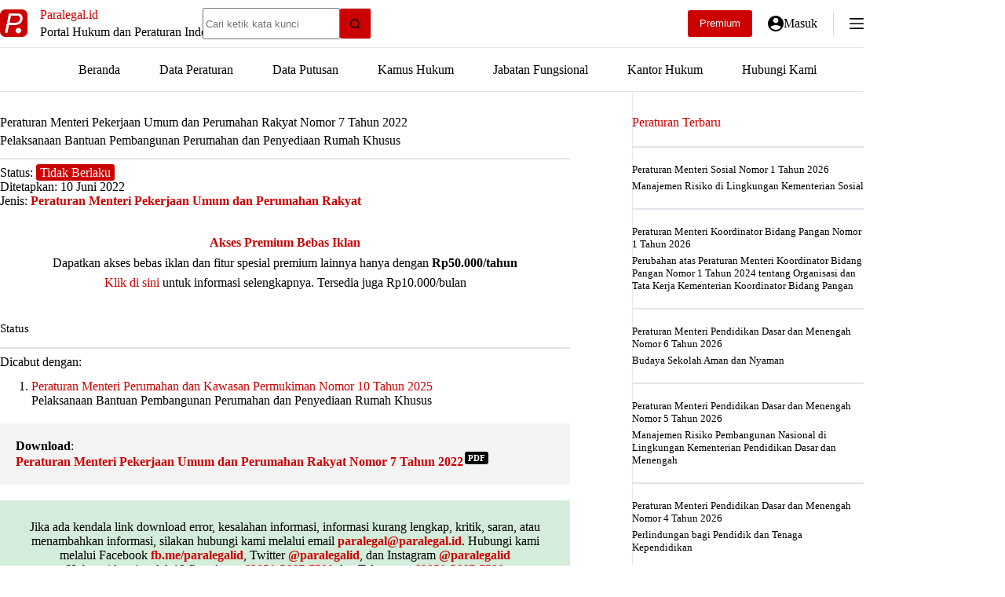

--- FILE ---
content_type: text/html; charset=UTF-8
request_url: https://paralegal.id/peraturan/peraturan-menteri-pekerjaan-umum-dan-perumahan-rakyat-nomor-7-tahun-2022/
body_size: 25392
content:
<!doctype html>
<html lang="id" prefix="og: https://ogp.me/ns#">
<head>
	
	<meta charset="UTF-8">
	<meta name="viewport" content="width=device-width, initial-scale=1, maximum-scale=5, viewport-fit=cover">
	<link rel="profile" href="https://gmpg.org/xfn/11">

	
<!-- Optimasi Mesin Pencari oleh Rank Math PRO - https://rankmath.com/ -->
<title>Peraturan Menteri Pekerjaan Umum dan Perumahan Rakyat Nomor 7 Tahun 2022 - Paralegal.id</title>
<meta name="description" content="Download Peraturan Menteri Pekerjaan Umum dan Perumahan Rakyat Nomor 7 Tahun 2022 tentang Pelaksanaan Bantuan Pembangunan Perumahan dan Penyediaan Rumah Khusus"/>
<meta name="robots" content="follow, index, max-snippet:-1, max-video-preview:-1, max-image-preview:large"/>
<link rel="canonical" href="https://paralegal.id/peraturan/peraturan-menteri-pekerjaan-umum-dan-perumahan-rakyat-nomor-7-tahun-2022/" />
<meta property="og:locale" content="id_ID" />
<meta property="og:type" content="article" />
<meta property="og:title" content="Peraturan Menteri Pekerjaan Umum dan Perumahan Rakyat Nomor 7 Tahun 2022 - Paralegal.id" />
<meta property="og:description" content="Download Peraturan Menteri Pekerjaan Umum dan Perumahan Rakyat Nomor 7 Tahun 2022 tentang Pelaksanaan Bantuan Pembangunan Perumahan dan Penyediaan Rumah Khusus" />
<meta property="og:url" content="https://paralegal.id/peraturan/peraturan-menteri-pekerjaan-umum-dan-perumahan-rakyat-nomor-7-tahun-2022/" />
<meta property="og:site_name" content="Paralegal.id" />
<meta property="article:publisher" content="https://www.facebook.com/paralegalid/" />
<meta property="article:author" content="https://facebook.com/paralegalid/" />
<meta property="og:updated_time" content="2025-07-18T22:43:37+07:00" />
<meta property="og:image" content="https://paralegal.id/wp-content/uploads/2023/01/paralegalid-banner-new.jpg" />
<meta property="og:image:secure_url" content="https://paralegal.id/wp-content/uploads/2023/01/paralegalid-banner-new.jpg" />
<meta property="og:image:width" content="1200" />
<meta property="og:image:height" content="630" />
<meta property="og:image:alt" content="Peraturan Menteri Pekerjaan Umum dan Perumahan Rakyat Nomor 7 Tahun 2022" />
<meta property="og:image:type" content="image/jpeg" />
<meta name="twitter:card" content="summary_large_image" />
<meta name="twitter:title" content="Peraturan Menteri Pekerjaan Umum dan Perumahan Rakyat Nomor 7 Tahun 2022 - Paralegal.id" />
<meta name="twitter:description" content="Download Peraturan Menteri Pekerjaan Umum dan Perumahan Rakyat Nomor 7 Tahun 2022 tentang Pelaksanaan Bantuan Pembangunan Perumahan dan Penyediaan Rumah Khusus" />
<meta name="twitter:site" content="@paralegalid" />
<meta name="twitter:creator" content="@paralegalid" />
<meta name="twitter:image" content="https://paralegal.id/wp-content/uploads/2023/01/paralegalid-banner-new.jpg" />
<script type="application/ld+json" class="rank-math-schema-pro">{"@context":"https://schema.org","@graph":[{"@type":"Dataset","name":"Peraturan Menteri Pekerjaan Umum dan Perumahan Rakyat Nomor 7 Tahun 2022","description":"Download Peraturan Menteri Pekerjaan Umum dan Perumahan Rakyat Nomor 7 Tahun 2022 tentang Pelaksanaan Bantuan Pembangunan Perumahan dan Penyediaan Rumah Khusus. File pdf ini disediakan oleh website Paralegal.id - Portal Hukum dan Peraturan Indonesia. Silakan kunjungi website kami untuk menemukan peraturan lainnya serta gunakan fitur riset hukum lainnya.","url":"https://paralegal.id/peraturan/peraturan-menteri-pekerjaan-umum-dan-perumahan-rakyat-nomor-7-tahun-2022/","identifier":[],"keywords":["peraturan, keputusan, putusan"],"license":"https://creativecommons.org/publicdomain/mark/1.0/","includedInDataCatalog":{"@type":"DataCatalog","name":"paralegal.id"},"hasPart":[],"distribution":[{"@type":"DataDownload","encodingFormat":"pdf","contentUrl":"https://paralegal.id/peraturan/peraturan-menteri-pekerjaan-umum-dan-perumahan-rakyat-nomor-7-tahun-2022/"}],"@id":"https://paralegal.id/peraturan/peraturan-menteri-pekerjaan-umum-dan-perumahan-rakyat-nomor-7-tahun-2022/#schema-763896","image":{"@id":"https://paralegal.id/wp-content/uploads/2023/01/paralegalid-banner-new.jpg"},"inLanguage":"id","mainEntityOfPage":{"@id":"https://paralegal.id/peraturan/peraturan-menteri-pekerjaan-umum-dan-perumahan-rakyat-nomor-7-tahun-2022/#webpage"},"creator":{"@id":"https://paralegal.id/#organization"}},{"@type":"Place","@id":"https://paralegal.id/#place","address":{"@type":"PostalAddress","streetAddress":"Pasar Minggu","addressLocality":"Jakarta Selatan","addressRegion":"Jakarta","postalCode":"12620","addressCountry":"ID"}},{"@type":"Organization","@id":"https://paralegal.id/#organization","name":"Paralegal.id","url":"https://paralegal.id","sameAs":["https://www.facebook.com/paralegalid/","https://twitter.com/paralegalid"],"email":"paralegal@paralegal.id","address":{"@type":"PostalAddress","streetAddress":"Pasar Minggu","addressLocality":"Jakarta Selatan","addressRegion":"Jakarta","postalCode":"12620","addressCountry":"ID"},"logo":{"@type":"ImageObject","@id":"https://paralegal.id/#logo","url":"https://paralegal.id/wp-content/uploads/2021/01/paralegalid.png","contentUrl":"https://paralegal.id/wp-content/uploads/2021/01/paralegalid.png","caption":"Paralegal.id","inLanguage":"id","width":"512","height":"512"},"contactPoint":[{"@type":"ContactPoint","telephone":"+6285156677590","contactType":"customer support"}],"description":"Paralegal.id adalah portal hukum dan peraturan Indonesia yang telah tersedia secara online dalam bentuk situs web maupun aplikasi android.","location":{"@id":"https://paralegal.id/#place"}},{"@type":"WebSite","@id":"https://paralegal.id/#website","url":"https://paralegal.id","name":"Paralegal.id","alternateName":"Paralegal","publisher":{"@id":"https://paralegal.id/#organization"},"inLanguage":"id"},{"@type":"ImageObject","@id":"https://paralegal.id/wp-content/uploads/2023/01/paralegalid-banner-new.jpg","url":"https://paralegal.id/wp-content/uploads/2023/01/paralegalid-banner-new.jpg","width":"1200","height":"630","inLanguage":"id"},{"@type":"BreadcrumbList","@id":"https://paralegal.id/peraturan/peraturan-menteri-pekerjaan-umum-dan-perumahan-rakyat-nomor-7-tahun-2022/#breadcrumb","itemListElement":[{"@type":"ListItem","position":"1","item":{"@id":"https://paralegal.id","name":"Beranda"}},{"@type":"ListItem","position":"2","item":{"@id":"https://paralegal.id/peraturan/","name":"Data Peraturan"}},{"@type":"ListItem","position":"3","item":{"@id":"https://paralegal.id/jenis-peraturan/peraturan-menteri-pekerjaan-umum-dan-perumahan-rakyat/","name":"Peraturan Menteri Pekerjaan Umum dan Perumahan Rakyat"}},{"@type":"ListItem","position":"4","item":{"@id":"https://paralegal.id/peraturan/peraturan-menteri-pekerjaan-umum-dan-perumahan-rakyat-nomor-7-tahun-2022/","name":"Peraturan Menteri Pekerjaan Umum dan Perumahan Rakyat Nomor 7 Tahun 2022"}}]},{"@type":"WebPage","@id":"https://paralegal.id/peraturan/peraturan-menteri-pekerjaan-umum-dan-perumahan-rakyat-nomor-7-tahun-2022/#webpage","url":"https://paralegal.id/peraturan/peraturan-menteri-pekerjaan-umum-dan-perumahan-rakyat-nomor-7-tahun-2022/","name":"Peraturan Menteri Pekerjaan Umum dan Perumahan Rakyat Nomor 7 Tahun 2022 - Paralegal.id","datePublished":"2022-06-10T23:56:00+07:00","dateModified":"2025-07-18T22:43:37+07:00","isPartOf":{"@id":"https://paralegal.id/#website"},"primaryImageOfPage":{"@id":"https://paralegal.id/wp-content/uploads/2023/01/paralegalid-banner-new.jpg"},"inLanguage":"id","breadcrumb":{"@id":"https://paralegal.id/peraturan/peraturan-menteri-pekerjaan-umum-dan-perumahan-rakyat-nomor-7-tahun-2022/#breadcrumb"}}]}</script>
<!-- /Plugin WordPress Rank Math SEO -->

<link rel='dns-prefetch' href='//paralegal.id' />
<link rel='dns-prefetch' href='//www.googletagservices.com' />
<link rel='dns-prefetch' href='//googleads.g.doubleclick.net' />
<link rel='dns-prefetch' href='//pagead2.googlesyndication.com' />
<link rel='dns-prefetch' href='//tpc.googlesyndication.com' />
<link rel='dns-prefetch' href='//www.gstatic.com' />
<link rel='dns-prefetch' href='//partner.googleadservices.com' />
<link rel='dns-prefetch' href='//fundingchoicesmessages.google.com' />
<link rel='dns-prefetch' href='//www.google.com' />
<link rel='dns-prefetch' href='//fonts.googleapis.com' />
<link rel='dns-prefetch' href='//analytics.google.com' />
<link rel='dns-prefetch' href='//fonts.gstatic.com' />
<link rel='preconnect' href='https://paralegal.id' />
<link rel='preconnect' href='https://www.googletagservices.com' />
<link rel='preconnect' href='https://googleads.g.doubleclick.net' />
<link rel='preconnect' href='https://pagead2.googlesyndication.com' />
<link rel='preconnect' href='https://tpc.googlesyndication.com' />
<link rel='preconnect' href='https://www.gstatic.com' />
<link rel='preconnect' href='https://partner.googleadservices.com' />
<link rel='preconnect' href='https://www.google.com' />
<link rel='preconnect' href='https://fonts.googleapis.com' />
<link rel='preconnect' href='https://analytics.google.com' />
<link rel='preconnect' href='https://fonts.gstatic.com' />
<link rel='preconnect' href='https://fundingchoicesmessages.google.com' />
<style id='wp-img-auto-sizes-contain-inline-css'>
img:is([sizes=auto i],[sizes^="auto," i]){contain-intrinsic-size:3000px 1500px}
/*# sourceURL=wp-img-auto-sizes-contain-inline-css */
</style>

<link rel='stylesheet' id='blocksy-dynamic-global-css' href='https://paralegal.id/wp-content/uploads/blocksy/css/global.css?ver=10649' media='all' />
<link rel='stylesheet' id='wp-block-library-css' href='https://paralegal.id/wp-includes/css/dist/block-library/style.min.css?ver=6.9' media='all' />
<link rel='stylesheet' id='mediaelement-css' href='https://paralegal.id/wp-includes/js/mediaelement/mediaelementplayer-legacy.min.css?ver=4.2.17' media='all' />
<link rel='stylesheet' id='wp-mediaelement-css' href='https://paralegal.id/wp-includes/js/mediaelement/wp-mediaelement.min.css?ver=6.9' media='all' />
<link rel='stylesheet' id='view_editor_gutenberg_frontend_assets-css' href='https://paralegal.id/wp-content/plugins/toolset-blocks/public/css/views-frontend.css?ver=3.6.21' media='all' />
<style id='view_editor_gutenberg_frontend_assets-inline-css'>
.wpv-sort-list-dropdown.wpv-sort-list-dropdown-style-default > span.wpv-sort-list,.wpv-sort-list-dropdown.wpv-sort-list-dropdown-style-default .wpv-sort-list-item {border-color: #cdcdcd;}.wpv-sort-list-dropdown.wpv-sort-list-dropdown-style-default .wpv-sort-list-item a {color: #444;background-color: #fff;}.wpv-sort-list-dropdown.wpv-sort-list-dropdown-style-default a:hover,.wpv-sort-list-dropdown.wpv-sort-list-dropdown-style-default a:focus {color: #000;background-color: #eee;}.wpv-sort-list-dropdown.wpv-sort-list-dropdown-style-default .wpv-sort-list-item.wpv-sort-list-current a {color: #000;background-color: #eee;}
.wpv-sort-list-dropdown.wpv-sort-list-dropdown-style-default > span.wpv-sort-list,.wpv-sort-list-dropdown.wpv-sort-list-dropdown-style-default .wpv-sort-list-item {border-color: #cdcdcd;}.wpv-sort-list-dropdown.wpv-sort-list-dropdown-style-default .wpv-sort-list-item a {color: #444;background-color: #fff;}.wpv-sort-list-dropdown.wpv-sort-list-dropdown-style-default a:hover,.wpv-sort-list-dropdown.wpv-sort-list-dropdown-style-default a:focus {color: #000;background-color: #eee;}.wpv-sort-list-dropdown.wpv-sort-list-dropdown-style-default .wpv-sort-list-item.wpv-sort-list-current a {color: #000;background-color: #eee;}.wpv-sort-list-dropdown.wpv-sort-list-dropdown-style-grey > span.wpv-sort-list,.wpv-sort-list-dropdown.wpv-sort-list-dropdown-style-grey .wpv-sort-list-item {border-color: #cdcdcd;}.wpv-sort-list-dropdown.wpv-sort-list-dropdown-style-grey .wpv-sort-list-item a {color: #444;background-color: #eeeeee;}.wpv-sort-list-dropdown.wpv-sort-list-dropdown-style-grey a:hover,.wpv-sort-list-dropdown.wpv-sort-list-dropdown-style-grey a:focus {color: #000;background-color: #e5e5e5;}.wpv-sort-list-dropdown.wpv-sort-list-dropdown-style-grey .wpv-sort-list-item.wpv-sort-list-current a {color: #000;background-color: #e5e5e5;}
.wpv-sort-list-dropdown.wpv-sort-list-dropdown-style-default > span.wpv-sort-list,.wpv-sort-list-dropdown.wpv-sort-list-dropdown-style-default .wpv-sort-list-item {border-color: #cdcdcd;}.wpv-sort-list-dropdown.wpv-sort-list-dropdown-style-default .wpv-sort-list-item a {color: #444;background-color: #fff;}.wpv-sort-list-dropdown.wpv-sort-list-dropdown-style-default a:hover,.wpv-sort-list-dropdown.wpv-sort-list-dropdown-style-default a:focus {color: #000;background-color: #eee;}.wpv-sort-list-dropdown.wpv-sort-list-dropdown-style-default .wpv-sort-list-item.wpv-sort-list-current a {color: #000;background-color: #eee;}.wpv-sort-list-dropdown.wpv-sort-list-dropdown-style-grey > span.wpv-sort-list,.wpv-sort-list-dropdown.wpv-sort-list-dropdown-style-grey .wpv-sort-list-item {border-color: #cdcdcd;}.wpv-sort-list-dropdown.wpv-sort-list-dropdown-style-grey .wpv-sort-list-item a {color: #444;background-color: #eeeeee;}.wpv-sort-list-dropdown.wpv-sort-list-dropdown-style-grey a:hover,.wpv-sort-list-dropdown.wpv-sort-list-dropdown-style-grey a:focus {color: #000;background-color: #e5e5e5;}.wpv-sort-list-dropdown.wpv-sort-list-dropdown-style-grey .wpv-sort-list-item.wpv-sort-list-current a {color: #000;background-color: #e5e5e5;}.wpv-sort-list-dropdown.wpv-sort-list-dropdown-style-blue > span.wpv-sort-list,.wpv-sort-list-dropdown.wpv-sort-list-dropdown-style-blue .wpv-sort-list-item {border-color: #0099cc;}.wpv-sort-list-dropdown.wpv-sort-list-dropdown-style-blue .wpv-sort-list-item a {color: #444;background-color: #cbddeb;}.wpv-sort-list-dropdown.wpv-sort-list-dropdown-style-blue a:hover,.wpv-sort-list-dropdown.wpv-sort-list-dropdown-style-blue a:focus {color: #000;background-color: #95bedd;}.wpv-sort-list-dropdown.wpv-sort-list-dropdown-style-blue .wpv-sort-list-item.wpv-sort-list-current a {color: #000;background-color: #95bedd;}
/*# sourceURL=view_editor_gutenberg_frontend_assets-inline-css */
</style>
<style id='global-styles-inline-css'>
:root{--wp--preset--aspect-ratio--square: 1;--wp--preset--aspect-ratio--4-3: 4/3;--wp--preset--aspect-ratio--3-4: 3/4;--wp--preset--aspect-ratio--3-2: 3/2;--wp--preset--aspect-ratio--2-3: 2/3;--wp--preset--aspect-ratio--16-9: 16/9;--wp--preset--aspect-ratio--9-16: 9/16;--wp--preset--color--black: #000000;--wp--preset--color--cyan-bluish-gray: #abb8c3;--wp--preset--color--white: #ffffff;--wp--preset--color--pale-pink: #f78da7;--wp--preset--color--vivid-red: #cf2e2e;--wp--preset--color--luminous-vivid-orange: #ff6900;--wp--preset--color--luminous-vivid-amber: #fcb900;--wp--preset--color--light-green-cyan: #7bdcb5;--wp--preset--color--vivid-green-cyan: #00d084;--wp--preset--color--pale-cyan-blue: #8ed1fc;--wp--preset--color--vivid-cyan-blue: #0693e3;--wp--preset--color--vivid-purple: #9b51e0;--wp--preset--color--palette-color-1: var(--theme-palette-color-1, #cc0000);--wp--preset--color--palette-color-2: var(--theme-palette-color-2, #ff0000);--wp--preset--color--palette-color-3: var(--theme-palette-color-3, #6e6d76);--wp--preset--color--palette-color-4: var(--theme-palette-color-4, #000000);--wp--preset--color--palette-color-5: var(--theme-palette-color-5, #ffffff);--wp--preset--color--palette-color-6: var(--theme-palette-color-6, #F4F4F5);--wp--preset--color--palette-color-7: var(--theme-palette-color-7, #FBFBFB);--wp--preset--color--palette-color-8: var(--theme-palette-color-8, #e0e5eb);--wp--preset--gradient--vivid-cyan-blue-to-vivid-purple: linear-gradient(135deg,rgb(6,147,227) 0%,rgb(155,81,224) 100%);--wp--preset--gradient--light-green-cyan-to-vivid-green-cyan: linear-gradient(135deg,rgb(122,220,180) 0%,rgb(0,208,130) 100%);--wp--preset--gradient--luminous-vivid-amber-to-luminous-vivid-orange: linear-gradient(135deg,rgb(252,185,0) 0%,rgb(255,105,0) 100%);--wp--preset--gradient--luminous-vivid-orange-to-vivid-red: linear-gradient(135deg,rgb(255,105,0) 0%,rgb(207,46,46) 100%);--wp--preset--gradient--very-light-gray-to-cyan-bluish-gray: linear-gradient(135deg,rgb(238,238,238) 0%,rgb(169,184,195) 100%);--wp--preset--gradient--cool-to-warm-spectrum: linear-gradient(135deg,rgb(74,234,220) 0%,rgb(151,120,209) 20%,rgb(207,42,186) 40%,rgb(238,44,130) 60%,rgb(251,105,98) 80%,rgb(254,248,76) 100%);--wp--preset--gradient--blush-light-purple: linear-gradient(135deg,rgb(255,206,236) 0%,rgb(152,150,240) 100%);--wp--preset--gradient--blush-bordeaux: linear-gradient(135deg,rgb(254,205,165) 0%,rgb(254,45,45) 50%,rgb(107,0,62) 100%);--wp--preset--gradient--luminous-dusk: linear-gradient(135deg,rgb(255,203,112) 0%,rgb(199,81,192) 50%,rgb(65,88,208) 100%);--wp--preset--gradient--pale-ocean: linear-gradient(135deg,rgb(255,245,203) 0%,rgb(182,227,212) 50%,rgb(51,167,181) 100%);--wp--preset--gradient--electric-grass: linear-gradient(135deg,rgb(202,248,128) 0%,rgb(113,206,126) 100%);--wp--preset--gradient--midnight: linear-gradient(135deg,rgb(2,3,129) 0%,rgb(40,116,252) 100%);--wp--preset--gradient--juicy-peach: linear-gradient(to right, #ffecd2 0%, #fcb69f 100%);--wp--preset--gradient--young-passion: linear-gradient(to right, #ff8177 0%, #ff867a 0%, #ff8c7f 21%, #f99185 52%, #cf556c 78%, #b12a5b 100%);--wp--preset--gradient--true-sunset: linear-gradient(to right, #fa709a 0%, #fee140 100%);--wp--preset--gradient--morpheus-den: linear-gradient(to top, #30cfd0 0%, #330867 100%);--wp--preset--gradient--plum-plate: linear-gradient(135deg, #667eea 0%, #764ba2 100%);--wp--preset--gradient--aqua-splash: linear-gradient(15deg, #13547a 0%, #80d0c7 100%);--wp--preset--gradient--love-kiss: linear-gradient(to top, #ff0844 0%, #ffb199 100%);--wp--preset--gradient--new-retrowave: linear-gradient(to top, #3b41c5 0%, #a981bb 49%, #ffc8a9 100%);--wp--preset--gradient--plum-bath: linear-gradient(to top, #cc208e 0%, #6713d2 100%);--wp--preset--gradient--high-flight: linear-gradient(to right, #0acffe 0%, #495aff 100%);--wp--preset--gradient--teen-party: linear-gradient(-225deg, #FF057C 0%, #8D0B93 50%, #321575 100%);--wp--preset--gradient--fabled-sunset: linear-gradient(-225deg, #231557 0%, #44107A 29%, #FF1361 67%, #FFF800 100%);--wp--preset--gradient--arielle-smile: radial-gradient(circle 248px at center, #16d9e3 0%, #30c7ec 47%, #46aef7 100%);--wp--preset--gradient--itmeo-branding: linear-gradient(180deg, #2af598 0%, #009efd 100%);--wp--preset--gradient--deep-blue: linear-gradient(to right, #6a11cb 0%, #2575fc 100%);--wp--preset--gradient--strong-bliss: linear-gradient(to right, #f78ca0 0%, #f9748f 19%, #fd868c 60%, #fe9a8b 100%);--wp--preset--gradient--sweet-period: linear-gradient(to top, #3f51b1 0%, #5a55ae 13%, #7b5fac 25%, #8f6aae 38%, #a86aa4 50%, #cc6b8e 62%, #f18271 75%, #f3a469 87%, #f7c978 100%);--wp--preset--gradient--purple-division: linear-gradient(to top, #7028e4 0%, #e5b2ca 100%);--wp--preset--gradient--cold-evening: linear-gradient(to top, #0c3483 0%, #a2b6df 100%, #6b8cce 100%, #a2b6df 100%);--wp--preset--gradient--mountain-rock: linear-gradient(to right, #868f96 0%, #596164 100%);--wp--preset--gradient--desert-hump: linear-gradient(to top, #c79081 0%, #dfa579 100%);--wp--preset--gradient--ethernal-constance: linear-gradient(to top, #09203f 0%, #537895 100%);--wp--preset--gradient--happy-memories: linear-gradient(-60deg, #ff5858 0%, #f09819 100%);--wp--preset--gradient--grown-early: linear-gradient(to top, #0ba360 0%, #3cba92 100%);--wp--preset--gradient--morning-salad: linear-gradient(-225deg, #B7F8DB 0%, #50A7C2 100%);--wp--preset--gradient--night-call: linear-gradient(-225deg, #AC32E4 0%, #7918F2 48%, #4801FF 100%);--wp--preset--gradient--mind-crawl: linear-gradient(-225deg, #473B7B 0%, #3584A7 51%, #30D2BE 100%);--wp--preset--gradient--angel-care: linear-gradient(-225deg, #FFE29F 0%, #FFA99F 48%, #FF719A 100%);--wp--preset--gradient--juicy-cake: linear-gradient(to top, #e14fad 0%, #f9d423 100%);--wp--preset--gradient--rich-metal: linear-gradient(to right, #d7d2cc 0%, #304352 100%);--wp--preset--gradient--mole-hall: linear-gradient(-20deg, #616161 0%, #9bc5c3 100%);--wp--preset--gradient--cloudy-knoxville: linear-gradient(120deg, #fdfbfb 0%, #ebedee 100%);--wp--preset--gradient--soft-grass: linear-gradient(to top, #c1dfc4 0%, #deecdd 100%);--wp--preset--gradient--saint-petersburg: linear-gradient(135deg, #f5f7fa 0%, #c3cfe2 100%);--wp--preset--gradient--everlasting-sky: linear-gradient(135deg, #fdfcfb 0%, #e2d1c3 100%);--wp--preset--gradient--kind-steel: linear-gradient(-20deg, #e9defa 0%, #fbfcdb 100%);--wp--preset--gradient--over-sun: linear-gradient(60deg, #abecd6 0%, #fbed96 100%);--wp--preset--gradient--premium-white: linear-gradient(to top, #d5d4d0 0%, #d5d4d0 1%, #eeeeec 31%, #efeeec 75%, #e9e9e7 100%);--wp--preset--gradient--clean-mirror: linear-gradient(45deg, #93a5cf 0%, #e4efe9 100%);--wp--preset--gradient--wild-apple: linear-gradient(to top, #d299c2 0%, #fef9d7 100%);--wp--preset--gradient--snow-again: linear-gradient(to top, #e6e9f0 0%, #eef1f5 100%);--wp--preset--gradient--confident-cloud: linear-gradient(to top, #dad4ec 0%, #dad4ec 1%, #f3e7e9 100%);--wp--preset--gradient--glass-water: linear-gradient(to top, #dfe9f3 0%, white 100%);--wp--preset--gradient--perfect-white: linear-gradient(-225deg, #E3FDF5 0%, #FFE6FA 100%);--wp--preset--font-size--small: 13px;--wp--preset--font-size--medium: 20px;--wp--preset--font-size--large: clamp(22px, 1.375rem + ((1vw - 3.2px) * 0.625), 30px);--wp--preset--font-size--x-large: clamp(30px, 1.875rem + ((1vw - 3.2px) * 1.563), 50px);--wp--preset--font-size--xx-large: clamp(45px, 2.813rem + ((1vw - 3.2px) * 2.734), 80px);--wp--preset--spacing--20: 0.44rem;--wp--preset--spacing--30: 0.67rem;--wp--preset--spacing--40: 1rem;--wp--preset--spacing--50: 1.5rem;--wp--preset--spacing--60: 2.25rem;--wp--preset--spacing--70: 3.38rem;--wp--preset--spacing--80: 5.06rem;--wp--preset--shadow--natural: 6px 6px 9px rgba(0, 0, 0, 0.2);--wp--preset--shadow--deep: 12px 12px 50px rgba(0, 0, 0, 0.4);--wp--preset--shadow--sharp: 6px 6px 0px rgba(0, 0, 0, 0.2);--wp--preset--shadow--outlined: 6px 6px 0px -3px rgb(255, 255, 255), 6px 6px rgb(0, 0, 0);--wp--preset--shadow--crisp: 6px 6px 0px rgb(0, 0, 0);}:root { --wp--style--global--content-size: var(--theme-block-max-width);--wp--style--global--wide-size: var(--theme-block-wide-max-width); }:where(body) { margin: 0; }.wp-site-blocks > .alignleft { float: left; margin-right: 2em; }.wp-site-blocks > .alignright { float: right; margin-left: 2em; }.wp-site-blocks > .aligncenter { justify-content: center; margin-left: auto; margin-right: auto; }:where(.wp-site-blocks) > * { margin-block-start: var(--theme-content-spacing); margin-block-end: 0; }:where(.wp-site-blocks) > :first-child { margin-block-start: 0; }:where(.wp-site-blocks) > :last-child { margin-block-end: 0; }:root { --wp--style--block-gap: var(--theme-content-spacing); }:root :where(.is-layout-flow) > :first-child{margin-block-start: 0;}:root :where(.is-layout-flow) > :last-child{margin-block-end: 0;}:root :where(.is-layout-flow) > *{margin-block-start: var(--theme-content-spacing);margin-block-end: 0;}:root :where(.is-layout-constrained) > :first-child{margin-block-start: 0;}:root :where(.is-layout-constrained) > :last-child{margin-block-end: 0;}:root :where(.is-layout-constrained) > *{margin-block-start: var(--theme-content-spacing);margin-block-end: 0;}:root :where(.is-layout-flex){gap: var(--theme-content-spacing);}:root :where(.is-layout-grid){gap: var(--theme-content-spacing);}.is-layout-flow > .alignleft{float: left;margin-inline-start: 0;margin-inline-end: 2em;}.is-layout-flow > .alignright{float: right;margin-inline-start: 2em;margin-inline-end: 0;}.is-layout-flow > .aligncenter{margin-left: auto !important;margin-right: auto !important;}.is-layout-constrained > .alignleft{float: left;margin-inline-start: 0;margin-inline-end: 2em;}.is-layout-constrained > .alignright{float: right;margin-inline-start: 2em;margin-inline-end: 0;}.is-layout-constrained > .aligncenter{margin-left: auto !important;margin-right: auto !important;}.is-layout-constrained > :where(:not(.alignleft):not(.alignright):not(.alignfull)){max-width: var(--wp--style--global--content-size);margin-left: auto !important;margin-right: auto !important;}.is-layout-constrained > .alignwide{max-width: var(--wp--style--global--wide-size);}body .is-layout-flex{display: flex;}.is-layout-flex{flex-wrap: wrap;align-items: center;}.is-layout-flex > :is(*, div){margin: 0;}body .is-layout-grid{display: grid;}.is-layout-grid > :is(*, div){margin: 0;}body{padding-top: 0px;padding-right: 0px;padding-bottom: 0px;padding-left: 0px;}:root :where(.wp-element-button, .wp-block-button__link){font-style: inherit;font-weight: inherit;letter-spacing: inherit;text-transform: inherit;}.has-black-color{color: var(--wp--preset--color--black) !important;}.has-cyan-bluish-gray-color{color: var(--wp--preset--color--cyan-bluish-gray) !important;}.has-white-color{color: var(--wp--preset--color--white) !important;}.has-pale-pink-color{color: var(--wp--preset--color--pale-pink) !important;}.has-vivid-red-color{color: var(--wp--preset--color--vivid-red) !important;}.has-luminous-vivid-orange-color{color: var(--wp--preset--color--luminous-vivid-orange) !important;}.has-luminous-vivid-amber-color{color: var(--wp--preset--color--luminous-vivid-amber) !important;}.has-light-green-cyan-color{color: var(--wp--preset--color--light-green-cyan) !important;}.has-vivid-green-cyan-color{color: var(--wp--preset--color--vivid-green-cyan) !important;}.has-pale-cyan-blue-color{color: var(--wp--preset--color--pale-cyan-blue) !important;}.has-vivid-cyan-blue-color{color: var(--wp--preset--color--vivid-cyan-blue) !important;}.has-vivid-purple-color{color: var(--wp--preset--color--vivid-purple) !important;}.has-palette-color-1-color{color: var(--wp--preset--color--palette-color-1) !important;}.has-palette-color-2-color{color: var(--wp--preset--color--palette-color-2) !important;}.has-palette-color-3-color{color: var(--wp--preset--color--palette-color-3) !important;}.has-palette-color-4-color{color: var(--wp--preset--color--palette-color-4) !important;}.has-palette-color-5-color{color: var(--wp--preset--color--palette-color-5) !important;}.has-palette-color-6-color{color: var(--wp--preset--color--palette-color-6) !important;}.has-palette-color-7-color{color: var(--wp--preset--color--palette-color-7) !important;}.has-palette-color-8-color{color: var(--wp--preset--color--palette-color-8) !important;}.has-black-background-color{background-color: var(--wp--preset--color--black) !important;}.has-cyan-bluish-gray-background-color{background-color: var(--wp--preset--color--cyan-bluish-gray) !important;}.has-white-background-color{background-color: var(--wp--preset--color--white) !important;}.has-pale-pink-background-color{background-color: var(--wp--preset--color--pale-pink) !important;}.has-vivid-red-background-color{background-color: var(--wp--preset--color--vivid-red) !important;}.has-luminous-vivid-orange-background-color{background-color: var(--wp--preset--color--luminous-vivid-orange) !important;}.has-luminous-vivid-amber-background-color{background-color: var(--wp--preset--color--luminous-vivid-amber) !important;}.has-light-green-cyan-background-color{background-color: var(--wp--preset--color--light-green-cyan) !important;}.has-vivid-green-cyan-background-color{background-color: var(--wp--preset--color--vivid-green-cyan) !important;}.has-pale-cyan-blue-background-color{background-color: var(--wp--preset--color--pale-cyan-blue) !important;}.has-vivid-cyan-blue-background-color{background-color: var(--wp--preset--color--vivid-cyan-blue) !important;}.has-vivid-purple-background-color{background-color: var(--wp--preset--color--vivid-purple) !important;}.has-palette-color-1-background-color{background-color: var(--wp--preset--color--palette-color-1) !important;}.has-palette-color-2-background-color{background-color: var(--wp--preset--color--palette-color-2) !important;}.has-palette-color-3-background-color{background-color: var(--wp--preset--color--palette-color-3) !important;}.has-palette-color-4-background-color{background-color: var(--wp--preset--color--palette-color-4) !important;}.has-palette-color-5-background-color{background-color: var(--wp--preset--color--palette-color-5) !important;}.has-palette-color-6-background-color{background-color: var(--wp--preset--color--palette-color-6) !important;}.has-palette-color-7-background-color{background-color: var(--wp--preset--color--palette-color-7) !important;}.has-palette-color-8-background-color{background-color: var(--wp--preset--color--palette-color-8) !important;}.has-black-border-color{border-color: var(--wp--preset--color--black) !important;}.has-cyan-bluish-gray-border-color{border-color: var(--wp--preset--color--cyan-bluish-gray) !important;}.has-white-border-color{border-color: var(--wp--preset--color--white) !important;}.has-pale-pink-border-color{border-color: var(--wp--preset--color--pale-pink) !important;}.has-vivid-red-border-color{border-color: var(--wp--preset--color--vivid-red) !important;}.has-luminous-vivid-orange-border-color{border-color: var(--wp--preset--color--luminous-vivid-orange) !important;}.has-luminous-vivid-amber-border-color{border-color: var(--wp--preset--color--luminous-vivid-amber) !important;}.has-light-green-cyan-border-color{border-color: var(--wp--preset--color--light-green-cyan) !important;}.has-vivid-green-cyan-border-color{border-color: var(--wp--preset--color--vivid-green-cyan) !important;}.has-pale-cyan-blue-border-color{border-color: var(--wp--preset--color--pale-cyan-blue) !important;}.has-vivid-cyan-blue-border-color{border-color: var(--wp--preset--color--vivid-cyan-blue) !important;}.has-vivid-purple-border-color{border-color: var(--wp--preset--color--vivid-purple) !important;}.has-palette-color-1-border-color{border-color: var(--wp--preset--color--palette-color-1) !important;}.has-palette-color-2-border-color{border-color: var(--wp--preset--color--palette-color-2) !important;}.has-palette-color-3-border-color{border-color: var(--wp--preset--color--palette-color-3) !important;}.has-palette-color-4-border-color{border-color: var(--wp--preset--color--palette-color-4) !important;}.has-palette-color-5-border-color{border-color: var(--wp--preset--color--palette-color-5) !important;}.has-palette-color-6-border-color{border-color: var(--wp--preset--color--palette-color-6) !important;}.has-palette-color-7-border-color{border-color: var(--wp--preset--color--palette-color-7) !important;}.has-palette-color-8-border-color{border-color: var(--wp--preset--color--palette-color-8) !important;}.has-vivid-cyan-blue-to-vivid-purple-gradient-background{background: var(--wp--preset--gradient--vivid-cyan-blue-to-vivid-purple) !important;}.has-light-green-cyan-to-vivid-green-cyan-gradient-background{background: var(--wp--preset--gradient--light-green-cyan-to-vivid-green-cyan) !important;}.has-luminous-vivid-amber-to-luminous-vivid-orange-gradient-background{background: var(--wp--preset--gradient--luminous-vivid-amber-to-luminous-vivid-orange) !important;}.has-luminous-vivid-orange-to-vivid-red-gradient-background{background: var(--wp--preset--gradient--luminous-vivid-orange-to-vivid-red) !important;}.has-very-light-gray-to-cyan-bluish-gray-gradient-background{background: var(--wp--preset--gradient--very-light-gray-to-cyan-bluish-gray) !important;}.has-cool-to-warm-spectrum-gradient-background{background: var(--wp--preset--gradient--cool-to-warm-spectrum) !important;}.has-blush-light-purple-gradient-background{background: var(--wp--preset--gradient--blush-light-purple) !important;}.has-blush-bordeaux-gradient-background{background: var(--wp--preset--gradient--blush-bordeaux) !important;}.has-luminous-dusk-gradient-background{background: var(--wp--preset--gradient--luminous-dusk) !important;}.has-pale-ocean-gradient-background{background: var(--wp--preset--gradient--pale-ocean) !important;}.has-electric-grass-gradient-background{background: var(--wp--preset--gradient--electric-grass) !important;}.has-midnight-gradient-background{background: var(--wp--preset--gradient--midnight) !important;}.has-juicy-peach-gradient-background{background: var(--wp--preset--gradient--juicy-peach) !important;}.has-young-passion-gradient-background{background: var(--wp--preset--gradient--young-passion) !important;}.has-true-sunset-gradient-background{background: var(--wp--preset--gradient--true-sunset) !important;}.has-morpheus-den-gradient-background{background: var(--wp--preset--gradient--morpheus-den) !important;}.has-plum-plate-gradient-background{background: var(--wp--preset--gradient--plum-plate) !important;}.has-aqua-splash-gradient-background{background: var(--wp--preset--gradient--aqua-splash) !important;}.has-love-kiss-gradient-background{background: var(--wp--preset--gradient--love-kiss) !important;}.has-new-retrowave-gradient-background{background: var(--wp--preset--gradient--new-retrowave) !important;}.has-plum-bath-gradient-background{background: var(--wp--preset--gradient--plum-bath) !important;}.has-high-flight-gradient-background{background: var(--wp--preset--gradient--high-flight) !important;}.has-teen-party-gradient-background{background: var(--wp--preset--gradient--teen-party) !important;}.has-fabled-sunset-gradient-background{background: var(--wp--preset--gradient--fabled-sunset) !important;}.has-arielle-smile-gradient-background{background: var(--wp--preset--gradient--arielle-smile) !important;}.has-itmeo-branding-gradient-background{background: var(--wp--preset--gradient--itmeo-branding) !important;}.has-deep-blue-gradient-background{background: var(--wp--preset--gradient--deep-blue) !important;}.has-strong-bliss-gradient-background{background: var(--wp--preset--gradient--strong-bliss) !important;}.has-sweet-period-gradient-background{background: var(--wp--preset--gradient--sweet-period) !important;}.has-purple-division-gradient-background{background: var(--wp--preset--gradient--purple-division) !important;}.has-cold-evening-gradient-background{background: var(--wp--preset--gradient--cold-evening) !important;}.has-mountain-rock-gradient-background{background: var(--wp--preset--gradient--mountain-rock) !important;}.has-desert-hump-gradient-background{background: var(--wp--preset--gradient--desert-hump) !important;}.has-ethernal-constance-gradient-background{background: var(--wp--preset--gradient--ethernal-constance) !important;}.has-happy-memories-gradient-background{background: var(--wp--preset--gradient--happy-memories) !important;}.has-grown-early-gradient-background{background: var(--wp--preset--gradient--grown-early) !important;}.has-morning-salad-gradient-background{background: var(--wp--preset--gradient--morning-salad) !important;}.has-night-call-gradient-background{background: var(--wp--preset--gradient--night-call) !important;}.has-mind-crawl-gradient-background{background: var(--wp--preset--gradient--mind-crawl) !important;}.has-angel-care-gradient-background{background: var(--wp--preset--gradient--angel-care) !important;}.has-juicy-cake-gradient-background{background: var(--wp--preset--gradient--juicy-cake) !important;}.has-rich-metal-gradient-background{background: var(--wp--preset--gradient--rich-metal) !important;}.has-mole-hall-gradient-background{background: var(--wp--preset--gradient--mole-hall) !important;}.has-cloudy-knoxville-gradient-background{background: var(--wp--preset--gradient--cloudy-knoxville) !important;}.has-soft-grass-gradient-background{background: var(--wp--preset--gradient--soft-grass) !important;}.has-saint-petersburg-gradient-background{background: var(--wp--preset--gradient--saint-petersburg) !important;}.has-everlasting-sky-gradient-background{background: var(--wp--preset--gradient--everlasting-sky) !important;}.has-kind-steel-gradient-background{background: var(--wp--preset--gradient--kind-steel) !important;}.has-over-sun-gradient-background{background: var(--wp--preset--gradient--over-sun) !important;}.has-premium-white-gradient-background{background: var(--wp--preset--gradient--premium-white) !important;}.has-clean-mirror-gradient-background{background: var(--wp--preset--gradient--clean-mirror) !important;}.has-wild-apple-gradient-background{background: var(--wp--preset--gradient--wild-apple) !important;}.has-snow-again-gradient-background{background: var(--wp--preset--gradient--snow-again) !important;}.has-confident-cloud-gradient-background{background: var(--wp--preset--gradient--confident-cloud) !important;}.has-glass-water-gradient-background{background: var(--wp--preset--gradient--glass-water) !important;}.has-perfect-white-gradient-background{background: var(--wp--preset--gradient--perfect-white) !important;}.has-small-font-size{font-size: var(--wp--preset--font-size--small) !important;}.has-medium-font-size{font-size: var(--wp--preset--font-size--medium) !important;}.has-large-font-size{font-size: var(--wp--preset--font-size--large) !important;}.has-x-large-font-size{font-size: var(--wp--preset--font-size--x-large) !important;}.has-xx-large-font-size{font-size: var(--wp--preset--font-size--xx-large) !important;}
:root :where(.wp-block-pullquote){font-size: clamp(0.984em, 0.984rem + ((1vw - 0.2em) * 0.645), 1.5em);line-height: 1.6;}
/*# sourceURL=global-styles-inline-css */
</style>
<link rel='stylesheet' id='ct-main-styles-css' href='https://paralegal.id/wp-content/themes/blocksy/static/bundle/main.min.css?ver=2.1.23' media='all' />
<link rel='stylesheet' id='ct-page-title-styles-css' href='https://paralegal.id/wp-content/themes/blocksy/static/bundle/page-title.min.css?ver=2.1.23' media='all' />
<link rel='stylesheet' id='ct-sidebar-styles-css' href='https://paralegal.id/wp-content/themes/blocksy/static/bundle/sidebar.min.css?ver=2.1.23' media='all' />
<link rel='stylesheet' id='blocksy-pro-search-input-styles-css' href='https://paralegal.id/wp-content/plugins/blocksy-companion-pro/framework/premium/static/bundle/search-input.min.css?ver=2.1.23' media='all' />
<link rel='stylesheet' id='blocksy-pro-divider-styles-css' href='https://paralegal.id/wp-content/plugins/blocksy-companion-pro/framework/premium/static/bundle/divider.min.css?ver=2.1.23' media='all' />
<link rel='stylesheet' id='blocksy-ext-shortcuts-styles-css' href='https://paralegal.id/wp-content/plugins/blocksy-companion-pro/framework/premium/extensions/shortcuts/static/bundle/main.min.css?ver=2.1.23' media='all' />
<link rel='stylesheet' id='blocksy-companion-header-account-styles-css' href='https://paralegal.id/wp-content/plugins/blocksy-companion-pro/static/bundle/header-account.min.css?ver=2.1.23' media='all' />
<script src="https://paralegal.id/wp-content/plugins/toolset-blocks/vendor/toolset/common-es/public/toolset-common-es-frontend.js?ver=175000" id="toolset-common-es-frontend-js"></script>
<script async src="https://paralegal.id/wp-content/uploads/perfmatters/gtagv4.js?id=G-KVZ0MHNG2M" type="pmdelayedscript" data-cfasync="false" data-no-optimize="1" data-no-defer="1" data-no-minify="1"></script><script defer src="[data-uri]"></script><noscript><link rel='stylesheet' href='https://paralegal.id/wp-content/themes/blocksy/static/bundle/no-scripts.min.css' type='text/css'></noscript>
	<noscript><style>.woocommerce-product-gallery{ opacity: 1 !important; }</style></noscript>
	 <script defer src="[data-uri]"></script>
	<noscript>
		<link rel="stylesheet" href="https://paralegal.id/wp-content/plugins/toolset-blocks/vendor/toolset/blocks/public/css/style.css">
	</noscript><script defer src="[data-uri]"></script><link rel="icon" href="https://paralegal.id/wp-content/uploads/2021/01/cropped-paralegalid-32x32.png" sizes="32x32" />
<link rel="icon" href="https://paralegal.id/wp-content/uploads/2021/01/cropped-paralegalid-192x192.png" sizes="192x192" />
<link rel="apple-touch-icon" href="https://paralegal.id/wp-content/uploads/2021/01/cropped-paralegalid-180x180.png" />
<meta name="msapplication-TileImage" content="https://paralegal.id/wp-content/uploads/2021/01/cropped-paralegalid-270x270.png" />
	</head>


<body class="wp-singular peraturan-template-default single single-peraturan postid-22771 wp-custom-logo wp-embed-responsive wp-theme-blocksy theme-blocksy views-template-template-for-data-peraturan" data-link="type-3" data-prefix="peraturan_single" data-header="type-1:sticky" data-footer="type-1" itemscope="itemscope" itemtype="https://schema.org/Blog">

<a class="skip-link screen-reader-text" href="#main">Skip to content</a><div class="ct-drawer-canvas" data-location="start"><div id="offcanvas" class="ct-panel ct-header" data-behaviour="right-side" role="dialog" aria-label="Offcanvas modal" inert=""><div class="ct-panel-inner">
		<div class="ct-panel-actions">
			
			<button class="ct-toggle-close" data-type="type-3" aria-label="Close drawer">
				<svg class="ct-icon" width="12" height="12" viewBox="0 0 15 15"><path d="M1 15a1 1 0 01-.71-.29 1 1 0 010-1.41l5.8-5.8-5.8-5.8A1 1 0 011.7.29l5.8 5.8 5.8-5.8a1 1 0 011.41 1.41l-5.8 5.8 5.8 5.8a1 1 0 01-1.41 1.41l-5.8-5.8-5.8 5.8A1 1 0 011 15z"/></svg>
			</button>
		</div>
		<div class="ct-panel-content" data-device="desktop"><div class="ct-panel-content-inner">
<nav
	class="mobile-menu menu-container"
	data-id="mobile-menu" data-interaction="click" data-toggle-type="type-1" data-submenu-dots="yes"	aria-label="Mobile Menu">

	<ul id="menu-mobile-menu-1" class=""><li class="menu-item menu-item-type-post_type menu-item-object-page menu-item-home menu-item-30766"><a href="https://paralegal.id/" class="ct-menu-link">Beranda</a></li>
<li class="menu-item menu-item-type-post_type_archive menu-item-object-peraturan menu-item-28212"><a href="https://paralegal.id/peraturan/" class="ct-menu-link">Data Peraturan</a></li>
<li class="menu-item menu-item-type-post_type_archive menu-item-object-putusan menu-item-43048"><a href="https://paralegal.id/putusan/" class="ct-menu-link">Data Putusan</a></li>
<li class="menu-item menu-item-type-post_type_archive menu-item-object-pengertian menu-item-28213"><a href="https://paralegal.id/pengertian/" class="ct-menu-link">Kamus Hukum</a></li>
<li class="menu-item menu-item-type-post_type_archive menu-item-object-jabatan-fungsional menu-item-28199"><a href="https://paralegal.id/jabatan-fungsional/" class="ct-menu-link">Jabatan Fungsional</a></li>
<li class="menu-item menu-item-type-post_type_archive menu-item-object-kantor-hukum menu-item-35794"><a href="https://paralegal.id/kantor-hukum/" class="ct-menu-link">Kantor Hukum</a></li>
<li class="menu-item menu-item-type-post_type_archive menu-item-object-profil menu-item-51441"><a href="https://paralegal.id/profil/" class="ct-menu-link">Profil Hukum</a></li>
<li class="menu-item menu-item-type-post_type menu-item-object-page menu-item-28200"><a href="https://paralegal.id/kontak/" class="ct-menu-link">Hubungi Kami</a></li>
</ul></nav>

</div></div><div class="ct-panel-content" data-device="mobile"><div class="ct-panel-content-inner">
<nav
	class="mobile-menu menu-container"
	data-id="mobile-menu" data-interaction="click" data-toggle-type="type-1" data-submenu-dots="yes"	aria-label="Mobile Menu">

	<ul id="menu-mobile-menu" class=""><li id="menu-item-30766" class="menu-item menu-item-type-post_type menu-item-object-page menu-item-home menu-item-30766"><a href="https://paralegal.id/" class="ct-menu-link">Beranda</a></li>
<li id="menu-item-28212" class="menu-item menu-item-type-post_type_archive menu-item-object-peraturan menu-item-28212"><a href="https://paralegal.id/peraturan/" class="ct-menu-link">Data Peraturan</a></li>
<li id="menu-item-43048" class="menu-item menu-item-type-post_type_archive menu-item-object-putusan menu-item-43048"><a href="https://paralegal.id/putusan/" class="ct-menu-link">Data Putusan</a></li>
<li id="menu-item-28213" class="menu-item menu-item-type-post_type_archive menu-item-object-pengertian menu-item-28213"><a href="https://paralegal.id/pengertian/" class="ct-menu-link">Kamus Hukum</a></li>
<li id="menu-item-28199" class="menu-item menu-item-type-post_type_archive menu-item-object-jabatan-fungsional menu-item-28199"><a href="https://paralegal.id/jabatan-fungsional/" class="ct-menu-link">Jabatan Fungsional</a></li>
<li id="menu-item-35794" class="menu-item menu-item-type-post_type_archive menu-item-object-kantor-hukum menu-item-35794"><a href="https://paralegal.id/kantor-hukum/" class="ct-menu-link">Kantor Hukum</a></li>
<li id="menu-item-51441" class="menu-item menu-item-type-post_type_archive menu-item-object-profil menu-item-51441"><a href="https://paralegal.id/profil/" class="ct-menu-link">Profil Hukum</a></li>
<li id="menu-item-28200" class="menu-item menu-item-type-post_type menu-item-object-page menu-item-28200"><a href="https://paralegal.id/kontak/" class="ct-menu-link">Hubungi Kami</a></li>
</ul></nav>


<div
	class="ct-header-cta"
	data-id="button">
	<a
		href="https://paralegal.id/premium/akses-bebas-iklan/"
		class="ct-button"
		data-size="small" aria-label="Premium">
		Premium	</a>
</div>

<div
	class="ct-header-socials ct-hidden-md"
	data-id="socials">

	
		<div class="ct-social-box" data-color="custom" data-icon-size="custom" data-icons-type="simple" >
			
			
							
				<a href="#" data-network="email" aria-label="Email" target="_blank" rel="noopener noreferrer nofollow">
					<span class="ct-icon-container">
					<svg
					width="20"
					height="20"
					viewBox="0 0 20 20"
					aria-hidden="true">
						<path d="M10,10.1L0,4.7C0.1,3.2,1.4,2,3,2h14c1.6,0,2.9,1.2,3,2.8L10,10.1z M10,11.8c-0.1,0-0.2,0-0.4-0.1L0,6.4V15c0,1.7,1.3,3,3,3h4.9h4.3H17c1.7,0,3-1.3,3-3V6.4l-9.6,5.2C10.2,11.7,10.1,11.7,10,11.8z"/>
					</svg>
				</span>				</a>
							
				<a href="https://www.instagram.com/paralegalid" data-network="instagram" aria-label="Instagram" target="_blank" rel="noopener noreferrer nofollow">
					<span class="ct-icon-container">
					<svg
					width="20"
					height="20"
					viewBox="0 0 20 20"
					aria-hidden="true">
						<circle cx="10" cy="10" r="3.3"/>
						<path d="M14.2,0H5.8C2.6,0,0,2.6,0,5.8v8.3C0,17.4,2.6,20,5.8,20h8.3c3.2,0,5.8-2.6,5.8-5.8V5.8C20,2.6,17.4,0,14.2,0zM10,15c-2.8,0-5-2.2-5-5s2.2-5,5-5s5,2.2,5,5S12.8,15,10,15z M15.8,5C15.4,5,15,4.6,15,4.2s0.4-0.8,0.8-0.8s0.8,0.4,0.8,0.8S16.3,5,15.8,5z"/>
					</svg>
				</span>				</a>
							
				<a href="https://whatsapp.com/channel/0029VaEgTSPFnSzHjAAbd61W" data-network="whatsapp" aria-label="WhatsApp" target="_blank" rel="noopener noreferrer nofollow">
					<span class="ct-icon-container">
					<svg
					width="20px"
					height="20px"
					viewBox="0 0 20 20"
					aria-hidden="true">
						<path d="M10,0C4.5,0,0,4.5,0,10c0,1.9,0.5,3.6,1.4,5.1L0.1,20l5-1.3C6.5,19.5,8.2,20,10,20c5.5,0,10-4.5,10-10S15.5,0,10,0zM6.6,5.3c0.2,0,0.3,0,0.5,0c0.2,0,0.4,0,0.6,0.4c0.2,0.5,0.7,1.7,0.8,1.8c0.1,0.1,0.1,0.3,0,0.4C8.3,8.2,8.3,8.3,8.1,8.5C8,8.6,7.9,8.8,7.8,8.9C7.7,9,7.5,9.1,7.7,9.4c0.1,0.2,0.6,1.1,1.4,1.7c0.9,0.8,1.7,1.1,2,1.2c0.2,0.1,0.4,0.1,0.5-0.1c0.1-0.2,0.6-0.7,0.8-1c0.2-0.2,0.3-0.2,0.6-0.1c0.2,0.1,1.4,0.7,1.7,0.8s0.4,0.2,0.5,0.3c0.1,0.1,0.1,0.6-0.1,1.2c-0.2,0.6-1.2,1.1-1.7,1.2c-0.5,0-0.9,0.2-3-0.6c-2.5-1-4.1-3.6-4.2-3.7c-0.1-0.2-1-1.3-1-2.6c0-1.2,0.6-1.8,0.9-2.1C6.1,5.4,6.4,5.3,6.6,5.3z"/>
					</svg>
				</span>				</a>
							
				<a href="https://t.me/paralegalid" data-network="telegram" aria-label="Telegram" target="_blank" rel="noopener noreferrer nofollow">
					<span class="ct-icon-container">
					<svg
					width="20px"
					height="20px"
					viewBox="0 0 20 20"
					aria-hidden="true">
						<path d="M19.9,3.1l-3,14.2c-0.2,1-0.8,1.3-1.7,0.8l-4.6-3.4l-2.2,2.1c-0.2,0.2-0.5,0.5-0.9,0.5l0.3-4.7L16.4,5c0.4-0.3-0.1-0.5-0.6-0.2L5.3,11.4L0.7,10c-1-0.3-1-1,0.2-1.5l17.7-6.8C19.5,1.4,20.2,1.9,19.9,3.1z"/>
					</svg>
				</span>				</a>
			
			
					</div>

	
</div>
</div></div></div></div>
<div id="account-modal" class="ct-panel" data-behaviour="modal" role="dialog" aria-label="Account modal" inert>
	<div class="ct-panel-actions">
		<button class="ct-toggle-close" data-type="type-3" aria-label="Close account modal">
			<svg class="ct-icon" width="12" height="12" viewBox="0 0 15 15">
				<path d="M1 15a1 1 0 01-.71-.29 1 1 0 010-1.41l5.8-5.8-5.8-5.8A1 1 0 011.7.29l5.8 5.8 5.8-5.8a1 1 0 011.41 1.41l-5.8 5.8 5.8 5.8a1 1 0 01-1.41 1.41l-5.8-5.8-5.8 5.8A1 1 0 011 15z"/>
			</svg>
		</button>
	</div>

	<div class="ct-panel-content">
		<div class="ct-account-modal">
			
			<div class="ct-account-forms">
				<div class="ct-login-form active">
					
<form name="loginform" id="loginform" class="login" action="#" method="post">
		
	<p>
		<label for="user_login">Username or Email Address</label>
		<input type="text" name="log" id="user_login" class="input" value="" size="20" autocomplete="username" autocapitalize="off">
	</p>

	<p>
		<label for="user_pass">Password</label>
		<span class="account-password-input">
			<input type="password" name="pwd" id="user_pass" class="input" value="" size="20" autocomplete="current-password" spellcheck="false">
			<span class="show-password-input"></span>
		</span>
	</p>

	
	<p class="login-remember col-2">
		<span>
			<input name="rememberme" type="checkbox" id="rememberme" class="ct-checkbox" value="forever">
			<label for="rememberme">Remember Me</label>
		</span>

		<a href="#" class="ct-forgot-password">
			Forgot Password?		</a>
	</p>

	
	<p class="login-submit">
		<button class="ct-button ct-account-login-submit has-text-align-center" name="wp-submit">
			Log In
			<svg class="ct-button-loader" width="16" height="16" viewBox="0 0 24 24">
				<circle cx="12" cy="12" r="10" opacity="0.2" fill="none" stroke="currentColor" stroke-miterlimit="10" stroke-width="2.5"/>

				<path d="m12,2c5.52,0,10,4.48,10,10" fill="none" stroke="currentColor" stroke-linecap="round" stroke-miterlimit="10" stroke-width="2.5">
					<animateTransform
						attributeName="transform"
						attributeType="XML"
						type="rotate"
						dur="0.6s"
						from="0 12 12"
						to="360 12 12"
						repeatCount="indefinite"
					/>
				</path>
			</svg>
		</button>
	</p>

		</form>

				</div>

				
				<div class="ct-forgot-password-form">
					<form name="lostpasswordform" id="lostpasswordform" action="#" method="post">
	
	<p>
		<label for="user_login_forgot">Username or Email Address</label>
		<input type="text" name="user_login" id="user_login_forgot" class="input" value="" size="20" autocomplete="username" autocapitalize="off" required>
	</p>

	
	<p>
		<button class="ct-button ct-account-lost-password-submit has-text-align-center" name="wp-submit">
			Get New Password
			<svg class="ct-button-loader" width="16" height="16" viewBox="0 0 24 24">
				<circle cx="12" cy="12" r="10" opacity="0.2" fill="none" stroke="currentColor" stroke-miterlimit="10" stroke-width="2.5"/>

				<path d="m12,2c5.52,0,10,4.48,10,10" fill="none" stroke="currentColor" stroke-linecap="round" stroke-miterlimit="10" stroke-width="2.5">
					<animateTransform
						attributeName="transform"
						attributeType="XML"
						type="rotate"
						dur="0.6s"
						from="0 12 12"
						to="360 12 12"
						repeatCount="indefinite"
					/>
				</path>
			</svg>
		</button>
	</p>

		<input type="hidden" id="blocksy-lostpassword-nonce" name="blocksy-lostpassword-nonce" value="a87d224a1d" /><input type="hidden" name="_wp_http_referer" value="/peraturan/peraturan-menteri-pekerjaan-umum-dan-perumahan-rakyat-nomor-7-tahun-2022/" /></form>


					<a href="#" class="ct-back-to-login ct-login">
						← Back to login					</a>
				</div>
            </div>
		</div>
	</div>
</div>
</div>
<div id="main-container">
	<header id="header" class="ct-header" data-id="type-1" itemscope="" itemtype="https://schema.org/WPHeader"><div data-device="desktop"><div class="ct-sticky-container"><div data-sticky="shrink"><div data-row="middle" data-column-set="3" data-middle="search-input"><div class="ct-container"><div data-column="start" data-placements="1"><div data-items="primary">
<div	class="site-branding"
	data-id="logo"	data-logo="left"	itemscope="itemscope" itemtype="https://schema.org/Organization">

			<a href="https://paralegal.id/" class="site-logo-container" rel="home" itemprop="url" ><img width="512" height="512" src="https://paralegal.id/wp-content/uploads/2021/01/paralegalid.png" class="default-logo" alt="Paralegal.id" decoding="async" fetchpriority="high" srcset="https://paralegal.id/wp-content/uploads/2021/01/paralegalid.png 512w, https://paralegal.id/wp-content/uploads/2021/01/paralegalid-500x500.png 500w, https://paralegal.id/wp-content/uploads/2021/01/paralegalid-100x100.png 100w, https://paralegal.id/wp-content/uploads/2021/01/paralegalid-300x300.png 300w, https://paralegal.id/wp-content/uploads/2021/01/paralegalid-150x150.png 150w" sizes="(max-width: 512px) 100vw, 512px"></a>	
			<div class="site-title-container">
			<span class="site-title ct-hidden-sm ct-hidden-md" itemprop="name"><a href="https://paralegal.id/" rel="home" itemprop="url">Paralegal.id</a></span>			<p class="site-description ct-hidden-sm ct-hidden-md" itemprop="description">Portal Hukum dan Peraturan Indonesia</p>		</div>
	  </div>

</div></div><div data-column="middle"><div data-items="">
<div class="ct-search-box " data-id="search-input">

	

<form role="search" method="get" class="ct-search-form" data-form-controls="inside" data-taxonomy-filter="false" data-submit-button="icon" action="https://paralegal.id/" aria-haspopup="listbox" >

	<input 
		type="search" 		placeholder="Cari ketik kata kunci"
		value=""
		name="s"
		autocomplete="off"
		title="Search for..."
		aria-label="Search for..."
			>

	<div class="ct-search-form-controls">
		
		<button type="submit" class="wp-element-button" data-button="inside:icon" aria-label="Search button">
			<svg class="ct-icon ct-search-button-content" aria-hidden="true" width="15" height="15" viewBox="0 0 15 15"><path d="M14.8,13.7L12,11c0.9-1.2,1.5-2.6,1.5-4.2c0-3.7-3-6.8-6.8-6.8S0,3,0,6.8s3,6.8,6.8,6.8c1.6,0,3.1-0.6,4.2-1.5l2.8,2.8c0.1,0.1,0.3,0.2,0.5,0.2s0.4-0.1,0.5-0.2C15.1,14.5,15.1,14,14.8,13.7z M1.5,6.8c0-2.9,2.4-5.2,5.2-5.2S12,3.9,12,6.8S9.6,12,6.8,12S1.5,9.6,1.5,6.8z"/></svg>
			<span class="ct-ajax-loader">
				<svg viewBox="0 0 24 24">
					<circle cx="12" cy="12" r="10" opacity="0.2" fill="none" stroke="currentColor" stroke-miterlimit="10" stroke-width="2"/>

					<path d="m12,2c5.52,0,10,4.48,10,10" fill="none" stroke="currentColor" stroke-linecap="round" stroke-miterlimit="10" stroke-width="2">
						<animateTransform
							attributeName="transform"
							attributeType="XML"
							type="rotate"
							dur="0.6s"
							from="0 12 12"
							to="360 12 12"
							repeatCount="indefinite"
						/>
					</path>
				</svg>
			</span>
		</button>

		
					<input type="hidden" name="ct_post_type" value="peraturan:pengertian:jabatan-fungsional:kantor-hukum:putusan">
		
		

			</div>

	
</form>


</div>
</div></div><div data-column="end" data-placements="1"><div data-items="primary">
<div
	class="ct-header-cta"
	data-id="button">
	<a
		href="https://paralegal.id/premium/akses-bebas-iklan/"
		class="ct-button"
		data-size="small" aria-label="Premium">
		Premium	</a>
</div>
<div class="ct-header-account" data-id="account" data-state="out"><a href="#account-modal" class="ct-account-item" aria-label="Masuk" aria-controls="account-modal" data-label="right"><span class="ct-label ct-hidden-sm ct-hidden-md" aria-hidden="true">Masuk</span><svg class="ct-icon" aria-hidden="true" width="15" height="15" viewBox="0 0 15 15"><path d="M7.5 0C3.4 0 0 3.4 0 7.5S3.4 15 7.5 15 15 11.6 15 7.5 11.6 0 7.5 0zm0 2.1c1.4 0 2.5 1.1 2.5 2.4S8.9 7 7.5 7 5 5.9 5 4.5s1.1-2.4 2.5-2.4zm0 11.4c-2.1 0-3.9-1-5-2.6C3.4 9.6 6 9 7.5 9s4.1.6 5 1.9c-1.1 1.6-2.9 2.6-5 2.6z"/></svg></a></div><div class="ct-header-divider" data-id="divider"></div>
<button
	class="ct-header-trigger ct-toggle "
	data-toggle-panel="#offcanvas"
	aria-controls="offcanvas"
	data-design="simple"
	data-label="right"
	aria-label="Menu"
	data-id="trigger">

	<span class="ct-label ct-hidden-sm ct-hidden-md ct-hidden-lg" aria-hidden="true">Menu</span>

	<svg class="ct-icon" width="18" height="14" viewBox="0 0 18 14" data-type="type-1" aria-hidden="true">
		<rect y="0.00" width="18" height="1.7" rx="1"/>
		<rect y="6.15" width="18" height="1.7" rx="1"/>
		<rect y="12.3" width="18" height="1.7" rx="1"/>
	</svg></button>
</div></div></div></div></div></div><div data-row="bottom" data-column-set="1"><div class="ct-container"><div data-column="middle"><div data-items="">
<nav
	id="header-menu-1"
	class="header-menu-1 menu-container"
	data-id="menu" data-interaction="hover"	data-menu="type-2:default"
	data-dropdown="type-1:simple"		data-responsive="no"	itemscope="" itemtype="https://schema.org/SiteNavigationElement"	aria-label="Primary Menu">

	<ul id="menu-primary-menu" class="menu"><li id="menu-item-31387" class="menu-item menu-item-type-post_type menu-item-object-page menu-item-home menu-item-31387"><a href="https://paralegal.id/" class="ct-menu-link">Beranda</a></li>
<li id="menu-item-9198" class="menu-item menu-item-type-post_type_archive menu-item-object-peraturan menu-item-9198"><a href="https://paralegal.id/peraturan/" class="ct-menu-link">Data Peraturan</a></li>
<li id="menu-item-43050" class="menu-item menu-item-type-post_type_archive menu-item-object-putusan menu-item-43050"><a href="https://paralegal.id/putusan/" class="ct-menu-link">Data Putusan</a></li>
<li id="menu-item-9199" class="menu-item menu-item-type-post_type_archive menu-item-object-pengertian menu-item-9199"><a href="https://paralegal.id/pengertian/" class="ct-menu-link">Kamus Hukum</a></li>
<li id="menu-item-21469" class="menu-item menu-item-type-post_type_archive menu-item-object-jabatan-fungsional menu-item-21469"><a href="https://paralegal.id/jabatan-fungsional/" class="ct-menu-link">Jabatan Fungsional</a></li>
<li id="menu-item-50480" class="menu-item menu-item-type-post_type_archive menu-item-object-kantor-hukum menu-item-50480"><a href="https://paralegal.id/kantor-hukum/" class="ct-menu-link">Kantor Hukum</a></li>
<li id="menu-item-46751" class="menu-item menu-item-type-post_type menu-item-object-page menu-item-46751"><a href="https://paralegal.id/kontak/" class="ct-menu-link">Hubungi Kami</a></li>
</ul></nav>

</div></div></div></div></div><div data-device="mobile"><div class="ct-sticky-container"><div data-sticky="shrink"><div data-row="middle" data-column-set="1"><div class="ct-container"><div data-column="middle"><div data-items="">
<div	class="site-branding"
	data-id="logo"	data-logo="left"	>

			<a href="https://paralegal.id/" class="site-logo-container" rel="home" itemprop="url" ><img width="512" height="512" src="https://paralegal.id/wp-content/uploads/2021/01/paralegalid.png" class="default-logo" alt="Paralegal.id" decoding="async" srcset="https://paralegal.id/wp-content/uploads/2021/01/paralegalid.png 512w, https://paralegal.id/wp-content/uploads/2021/01/paralegalid-500x500.png 500w, https://paralegal.id/wp-content/uploads/2021/01/paralegalid-100x100.png 100w, https://paralegal.id/wp-content/uploads/2021/01/paralegalid-300x300.png 300w, https://paralegal.id/wp-content/uploads/2021/01/paralegalid-150x150.png 150w" sizes="(max-width: 512px) 100vw, 512px" fetchpriority="high"></a>	
			<div class="site-title-container">
			<span class="site-title ct-hidden-sm ct-hidden-md"><a href="https://paralegal.id/" rel="home" >Paralegal.id</a></span>			<p class="site-description ct-hidden-sm ct-hidden-md">Portal Hukum dan Peraturan Indonesia</p>		</div>
	  </div>


<div class="ct-search-box " data-id="search-input">

	

<form role="search" method="get" class="ct-search-form" data-form-controls="inside" data-taxonomy-filter="false" data-submit-button="icon" action="https://paralegal.id/" aria-haspopup="listbox" >

	<input 
		type="search" 		placeholder="Cari ketik kata kunci"
		value=""
		name="s"
		autocomplete="off"
		title="Search for..."
		aria-label="Search for..."
			>

	<div class="ct-search-form-controls">
		
		<button type="submit" class="wp-element-button" data-button="inside:icon" aria-label="Search button">
			<svg class="ct-icon ct-search-button-content" aria-hidden="true" width="15" height="15" viewBox="0 0 15 15"><path d="M14.8,13.7L12,11c0.9-1.2,1.5-2.6,1.5-4.2c0-3.7-3-6.8-6.8-6.8S0,3,0,6.8s3,6.8,6.8,6.8c1.6,0,3.1-0.6,4.2-1.5l2.8,2.8c0.1,0.1,0.3,0.2,0.5,0.2s0.4-0.1,0.5-0.2C15.1,14.5,15.1,14,14.8,13.7z M1.5,6.8c0-2.9,2.4-5.2,5.2-5.2S12,3.9,12,6.8S9.6,12,6.8,12S1.5,9.6,1.5,6.8z"/></svg>
			<span class="ct-ajax-loader">
				<svg viewBox="0 0 24 24">
					<circle cx="12" cy="12" r="10" opacity="0.2" fill="none" stroke="currentColor" stroke-miterlimit="10" stroke-width="2"/>

					<path d="m12,2c5.52,0,10,4.48,10,10" fill="none" stroke="currentColor" stroke-linecap="round" stroke-miterlimit="10" stroke-width="2">
						<animateTransform
							attributeName="transform"
							attributeType="XML"
							type="rotate"
							dur="0.6s"
							from="0 12 12"
							to="360 12 12"
							repeatCount="indefinite"
						/>
					</path>
				</svg>
			</span>
		</button>

		
					<input type="hidden" name="ct_post_type" value="peraturan:pengertian:jabatan-fungsional:kantor-hukum:putusan">
		
		

			</div>

	
</form>


</div>
<div class="ct-header-account" data-id="account" data-state="out"><a href="#account-modal" class="ct-account-item" aria-label="Masuk" aria-controls="account-modal" data-label="right"><span class="ct-label ct-hidden-sm ct-hidden-md" aria-hidden="true">Masuk</span><svg class="ct-icon" aria-hidden="true" width="15" height="15" viewBox="0 0 15 15"><path d="M7.5 0C3.4 0 0 3.4 0 7.5S3.4 15 7.5 15 15 11.6 15 7.5 11.6 0 7.5 0zm0 2.1c1.4 0 2.5 1.1 2.5 2.4S8.9 7 7.5 7 5 5.9 5 4.5s1.1-2.4 2.5-2.4zm0 11.4c-2.1 0-3.9-1-5-2.6C3.4 9.6 6 9 7.5 9s4.1.6 5 1.9c-1.1 1.6-2.9 2.6-5 2.6z"/></svg></a></div>
<button
	class="ct-header-trigger ct-toggle "
	data-toggle-panel="#offcanvas"
	aria-controls="offcanvas"
	data-design="simple"
	data-label="right"
	aria-label="Menu"
	data-id="trigger">

	<span class="ct-label ct-hidden-sm ct-hidden-md ct-hidden-lg" aria-hidden="true">Menu</span>

	<svg class="ct-icon" width="18" height="14" viewBox="0 0 18 14" data-type="type-1" aria-hidden="true">
		<rect y="0.00" width="18" height="1.7" rx="1"/>
		<rect y="6.15" width="18" height="1.7" rx="1"/>
		<rect y="12.3" width="18" height="1.7" rx="1"/>
	</svg></button>
</div></div></div></div></div></div></div></header>
	<main id="main" class="site-main hfeed" itemscope="itemscope" itemtype="https://schema.org/CreativeWork">

		
	<div
		class="ct-container"
		data-sidebar="right"				data-vertical-spacing="top:bottom">

		
		
	<article
		id="post-22771"
		class="post-22771 peraturan type-peraturan status-publish hentry tahun-peraturan-222 jenis-peraturan-peraturan-menteri-pekerjaan-umum-dan-perumahan-rakyat">

		<div class="blocksy-woo-messages-default woocommerce-notices-wrapper"><div class="woocommerce"></div></div>
<div class="hero-section is-width-constrained" data-type="type-1">
			<header class="entry-header">
			<h1 class="page-title" itemprop="headline">Peraturan Menteri Pekerjaan Umum dan Perumahan Rakyat Nomor 7 Tahun 2022</h1>		</header>
	</div>
		
		
		<div class="entry-content is-layout-flow">
			
<div class="tb-fields-and-text" data-toolset-blocks-fields-and-text="4e2649f0b6c7164878cae24d4f072a0f">
<p>Pelaksanaan Bantuan Pembangunan Perumahan dan Penyediaan Rumah Khusus</p>
</div>

<hr class="wp-block-separator has-css-opacity is-style-wide"/>

<div class="tb-fields-and-text" data-toolset-blocks-fields-and-text="90992256223ae42a86d2c6b43fe622c2">Status: <span style="border-radius:3px;padding:2px 5px;background:#cc0000;color:#fff;">Tidak Berlaku</span><br>Ditetapkan: 10 Juni 2022<br>

Jenis: <strong><a href="https://paralegal.id/jenis-peraturan/peraturan-menteri-pekerjaan-umum-dan-perumahan-rakyat/">Peraturan Menteri Pekerjaan Umum dan Perumahan Rakyat</a></strong></div>

<section class="wp-block-group has-border-color has-palette-color-1-border-color is-layout-constrained wp-container-core-group-is-layout-7ececc86 wp-block-group-is-layout-constrained" style="border-width:2px;border-radius:5px;margin-top:var(--wp--preset--spacing--50);margin-bottom:var(--wp--preset--spacing--50);padding-top:var(--wp--preset--spacing--30);padding-right:var(--wp--preset--spacing--30);padding-bottom:var(--wp--preset--spacing--30);padding-left:var(--wp--preset--spacing--30)">
<p class="has-text-align-center has-palette-color-1-color has-text-color" style="margin-top:0;margin-bottom:0;font-size:clamp(14px, 0.875rem + ((1vw - 3.2px) * 0.234), 17px);font-style:normal;font-weight:700">Akses Premium Bebas Iklan</p>

<p class="has-text-align-center" style="margin-top:var(--wp--preset--spacing--20);margin-bottom:var(--wp--preset--spacing--20)">Dapatkan akses bebas iklan dan fitur spesial premium lainnya hanya dengan <strong>Rp50.000/tahun</strong></p>

<p class="has-text-align-center" style="margin-top:var(--wp--preset--spacing--20);margin-bottom:var(--wp--preset--spacing--20)"><a href="https://paralegal.id/premium/akses-bebas-iklan/" data-type="link" data-id="https://paralegal.id/premium/akses-bebas-iklan/">Klik di sini</a> untuk informasi selengkapnya. Tersedia juga Rp10.000/bulan</p>
</section>


<h2 class="wp-block-heading" style="font-size:clamp(14px, 0.875rem + ((1vw - 3.2px) * 0.078), 15px);">Status</h2>

<hr class="wp-block-separator has-alpha-channel-opacity is-style-wide"/>

<div class="tb-fields-and-text" data-toolset-blocks-fields-and-text="360284519b991feb492b582c7d84725f"><p>Dicabut dengan:</p>
<ol style="margin-left:0px;margin-top:10px;">
<li><a href="https://paralegal.id/peraturan/peraturan-menteri-perumahan-dan-kawasan-permukiman-nomor-10-tahun-2025/">Peraturan Menteri Perumahan dan Kawasan Permukiman Nomor 10 Tahun 2025</a><br />Pelaksanaan Bantuan Pembangunan Perumahan dan Penyediaan Rumah Khusus</li>
</ol>
</div>




<div style="height:20px" aria-hidden="true" class="wp-block-spacer"></div>


<section class="wp-block-group has-palette-color-6-background-color has-background is-layout-constrained wp-container-core-group-is-layout-3a02abfb wp-block-group-is-layout-constrained" style="border-left-color:var(--wp--preset--color--palette-color-1);border-left-width:3px;padding-top:20px;padding-right:20px;padding-bottom:20px;padding-left:20px">
<div class="tb-fields-and-text" data-toolset-blocks-fields-and-text="75180a65613c3f65abe00959fecad91a"><script defer src="[data-uri]"></script>
<strong>Download</strong>:<br>
<strong><a id="encryptedlinkreg" href="#" title="Download Peraturan Menteri Pekerjaan Umum dan Perumahan Rakyat Nomor 7 Tahun 2022" rel="nofollow">Peraturan Menteri Pekerjaan Umum dan Perumahan Rakyat Nomor 7 Tahun 2022<span style="font-size: 11px;padding:2px 4px;border-radius:3px;background:black;color:white;margin: 2px;vertical-align: super;">PDF</span></a></strong>

</div>
</section>


<div style="height:20px" aria-hidden="true" class="wp-block-spacer"></div>

<p class="has-text-align-center has-background" style="background-color:#d4edda;padding-top:25px;padding-right:25px;padding-bottom:25px;padding-left:25px">Jika ada kendala link download error, kesalahan informasi, informasi kurang lengkap, kritik, saran, atau menambahkan informasi, silakan hubungi kami melalui email&nbsp;<a href="mailto:paralegal@paralegal.id"><strong>paralegal@paralegal.id</strong></a>. Hubungi kami melalui Facebook&nbsp;<a href="https://www.facebook.com/paralegalid" rel="nofollow noopener"><strong>fb.me/paralegalid</strong></a>, Twitter&nbsp;<a href="https://twitter.com/paralegalid" rel="nofollow noopener"><strong>@paralegalid</strong></a>, dan Instagram&nbsp;<a href="https://www.instagram.com/paralegalid" rel="nofollow noopener"><strong>@paralegalid</strong></a><br>Hubungi kami melalui WhatsApp&nbsp;<a rel="noreferrer noopener nofollow" href="https://wa.me/6285156677590" target="_blank"><strong>+62851-5667-7590</strong></a>&nbsp;dan Telegram&nbsp;<a rel="noreferrer noopener nofollow" href="https://t.me/+6285156677590" target="_blank"><strong>+62851-5667-7590</strong></a></p>

<div style="height:20px" aria-hidden="true" class="wp-block-spacer"></div>
<!-- Top Article -->
<ins class="adsbygoogle"
     style="display:block"
     data-ad-client="ca-pub-9148182535412987"
     data-ad-slot="2345983422"
     data-ad-format="auto"
     data-full-width-responsive="true"></ins>
<script>
     (adsbygoogle = window.adsbygoogle || []).push({});
</script>

<h2 class="wp-block-heading has-palette-color-1-color has-text-color" style="font-size:clamp(14px, 0.875rem + ((1vw - 3.2px) * 0.234), 17px);">Peraturan Pilihan</h2>

<div class="tb-fields-and-text" data-toolset-blocks-fields-and-text="0cbed94a146379e6197d16380e723c51"><div class="wp-block-toolset-views-view-editor"><div id="wpv-view-layout-9181-TCPID22771" class="js-wpv-view-layout js-wpv-layout-responsive js-wpv-view-layout-9181-TCPID22771" data-viewnumber="9181-TCPID22771" data-pagination="{&quot;id&quot;:&quot;9181&quot;,&quot;query&quot;:&quot;normal&quot;,&quot;type&quot;:&quot;disabled&quot;,&quot;effect&quot;:&quot;fade&quot;,&quot;duration&quot;:500,&quot;speed&quot;:5,&quot;pause_on_hover&quot;:&quot;enabled&quot;,&quot;stop_rollover&quot;:&quot;false&quot;,&quot;cache_pages&quot;:&quot;enabled&quot;,&quot;preload_images&quot;:&quot;enabled&quot;,&quot;preload_pages&quot;:&quot;enabled&quot;,&quot;preload_reach&quot;:1,&quot;spinner&quot;:&quot;builtin&quot;,&quot;spinner_image&quot;:&quot;https://paralegal.id/wp-content/plugins/toolset-blocks/embedded/res/img/ajax-loader.gif&quot;,&quot;callback_next&quot;:&quot;&quot;,&quot;manage_history&quot;:&quot;enabled&quot;,&quot;has_controls_in_form&quot;:&quot;disabled&quot;,&quot;infinite_tolerance&quot;:&quot;0&quot;,&quot;max_pages&quot;:1,&quot;page&quot;:1,&quot;base_permalink&quot;:&quot;/peraturan/peraturan-menteri-pekerjaan-umum-dan-perumahan-rakyat-nomor-7-tahun-2022/?wpv_view_count=9181-TCPID22771&amp;wpv_paged=WPV_PAGE_NUM&quot;,&quot;loop&quot;:{&quot;type&quot;:&quot;&quot;,&quot;name&quot;:&quot;&quot;,&quot;data&quot;:[],&quot;id&quot;:0}}" data-permalink="/peraturan/peraturan-menteri-pekerjaan-umum-dan-perumahan-rakyat-nomor-7-tahun-2022/?wpv_view_count=9181-TCPID22771">
<div class="js-wpv-loop-wrapper">
<div class="wp-block-toolset-views-view-template-block wpv-block-loop-item php-to-be-replaced-with-shortcode" data-toolset-views-view-template-block="83cc53e53738e9eddb0b7f495b1176bf">
<hr class="wp-block-separator has-alpha-channel-opacity is-style-wide" style="margin-top:20px;margin-bottom:20px">



<h2 class="wp-block-heading has-link-color wp-elements-a5d0ab59a6636c7850da81ee4da38550" style="margin-bottom:5px;font-size:clamp(14px, 0.875rem + ((1vw - 3.2px) * 0.156), 16px);"><a href="https://paralegal.id/peraturan/peraturan-menteri-lingkungan-hidup-dan-kehutanan-nomor-p-72-menlhk-setjen-kum-1-12-2017/">Peraturan Menteri Lingkungan Hidup dan Kehutanan Nomor P.72/MENLHK/SETJEN/KUM.1/12/2017</a></h2>



<p>
<p>Pedoman Pelaksanaan Pengukuran, Pelaporan dan Verifikasi Aksi dan Sumberdaya Pengendalian Perubahan Iklim</p>
</div>

<div class="wp-block-toolset-views-view-template-block wpv-block-loop-item php-to-be-replaced-with-shortcode" data-toolset-views-view-template-block="83cc53e53738e9eddb0b7f495b1176bf">
<hr class="wp-block-separator has-alpha-channel-opacity is-style-wide" style="margin-top:20px;margin-bottom:20px">



<h2 class="wp-block-heading has-link-color wp-elements-a5d0ab59a6636c7850da81ee4da38550" style="margin-bottom:5px;font-size:clamp(14px, 0.875rem + ((1vw - 3.2px) * 0.156), 16px);"><a href="https://paralegal.id/peraturan/peraturan-menteri-dalam-negeri-nomor-71-tahun-2020/">Peraturan Menteri Dalam Negeri Nomor 71 Tahun 2020</a></h2>



<p>
<p>Penyelenggaraan Pendidikan dan Pelatihan bagi Polisi Pamong Praja</p>
</div>

<div class="wp-block-toolset-views-view-template-block wpv-block-loop-item php-to-be-replaced-with-shortcode" data-toolset-views-view-template-block="83cc53e53738e9eddb0b7f495b1176bf">
<hr class="wp-block-separator has-alpha-channel-opacity is-style-wide" style="margin-top:20px;margin-bottom:20px">



<h2 class="wp-block-heading has-link-color wp-elements-a5d0ab59a6636c7850da81ee4da38550" style="margin-bottom:5px;font-size:clamp(14px, 0.875rem + ((1vw - 3.2px) * 0.156), 16px);"><a href="https://paralegal.id/peraturan/peraturan-menteri-komunikasi-dan-informatika-nomor-1-tahun-2020/">Peraturan Menteri Komunikasi dan Informatika Nomor 1 Tahun 2020</a></h2>



<p>
<p>Pengendalian Alat dan/atau Perangkat Telekomunikasi yang Tersambung ke Jaringan Bergerak Seluler melalui Identifikasi International Mobile Equipment Identity</p>
</div>

<div class="wp-block-toolset-views-view-template-block wpv-block-loop-item php-to-be-replaced-with-shortcode" data-toolset-views-view-template-block="83cc53e53738e9eddb0b7f495b1176bf">
<hr class="wp-block-separator has-alpha-channel-opacity is-style-wide" style="margin-top:20px;margin-bottom:20px">



<h2 class="wp-block-heading has-link-color wp-elements-a5d0ab59a6636c7850da81ee4da38550" style="margin-bottom:5px;font-size:clamp(14px, 0.875rem + ((1vw - 3.2px) * 0.156), 16px);"><a href="https://paralegal.id/peraturan/peraturan-badan-informasi-geospasial-nomor-6-tahun-2023/">Peraturan Badan Informasi Geospasial Nomor 6 Tahun 2023</a></h2>



<p>
<p>Pelaksanaan Peraturan Pemerintah Nomor 2 Tahun 2021 tentang Penyelenggaraan Nama Rupabumi</p>
</div>

<div class="wp-block-toolset-views-view-template-block wpv-block-loop-item php-to-be-replaced-with-shortcode" data-toolset-views-view-template-block="83cc53e53738e9eddb0b7f495b1176bf">
<hr class="wp-block-separator has-alpha-channel-opacity is-style-wide" style="margin-top:20px;margin-bottom:20px">



<h2 class="wp-block-heading has-link-color wp-elements-a5d0ab59a6636c7850da81ee4da38550" style="margin-bottom:5px;font-size:clamp(14px, 0.875rem + ((1vw - 3.2px) * 0.156), 16px);"><a href="https://paralegal.id/peraturan/peraturan-presiden-nomor-63-tahun-2017/">Peraturan Presiden Nomor 63 Tahun 2017</a></h2>



<p>
<p>Penyaluran Bantuan Sosial Secara Non Tunai</p>
</div>
</div></div></div>

</div>

<script async src="https://pagead2.googlesyndication.com/pagead/js/adsbygoogle.js?client=ca-pub-9148182535412987" crossorigin="anonymous" type="pmdelayedscript" data-cfasync="false" data-no-optimize="1" data-no-defer="1" data-no-minify="1" fetchpriority="high"></script>
<ins class="adsbygoogle"
     style="display:block"
     data-ad-client="ca-pub-9148182535412987"
     data-ad-slot="1347529355"
     data-ad-format="auto"
     data-full-width-responsive="true"></ins>
<script>
     (adsbygoogle = window.adsbygoogle || []).push({});
</script>

<div style="height:20px" aria-hidden="true" class="wp-block-spacer"></div>
		</div>

		
		
		
		
	</article>

	
		<aside class="" data-type="type-3" id="sidebar" itemtype="https://schema.org/WPSideBar" itemscope="itemscope"><div class="ct-sidebar"><div class="ct-widget is-layout-flow widget_block" id="block-12">
<h2 class="wp-block-heading has-palette-color-1-color has-text-color" style="font-size:clamp(14px, 0.875rem + ((1vw - 3.2px) * 0.234), 17px);">Peraturan Terbaru</h2>
</div><div class="ct-widget is-layout-flow widget_block" id="block-22"><div class="wpv-view-output" data-toolset-views-view-editor="fb4ffff76754b714cc4414f9a1a0d5fc">
<div class="wp-block-toolset-views-view-editor wpv-gutenberg-view-wrapper-9185"><div class="wp-block-toolset-views-view-editor"><div id="wpv-view-layout-9185-TCPID22771" class="js-wpv-view-layout js-wpv-layout-responsive js-wpv-view-layout-9185-TCPID22771" data-viewnumber="9185-TCPID22771" data-pagination="{&quot;id&quot;:&quot;9185&quot;,&quot;query&quot;:&quot;normal&quot;,&quot;type&quot;:&quot;disabled&quot;,&quot;effect&quot;:&quot;fade&quot;,&quot;duration&quot;:500,&quot;speed&quot;:5,&quot;pause_on_hover&quot;:&quot;enabled&quot;,&quot;stop_rollover&quot;:&quot;false&quot;,&quot;cache_pages&quot;:&quot;enabled&quot;,&quot;preload_images&quot;:&quot;enabled&quot;,&quot;preload_pages&quot;:&quot;enabled&quot;,&quot;preload_reach&quot;:1,&quot;spinner&quot;:&quot;builtin&quot;,&quot;spinner_image&quot;:&quot;https://paralegal.id/wp-content/plugins/toolset-blocks/embedded/res/img/ajax-loader.gif&quot;,&quot;callback_next&quot;:&quot;&quot;,&quot;manage_history&quot;:&quot;enabled&quot;,&quot;has_controls_in_form&quot;:&quot;disabled&quot;,&quot;infinite_tolerance&quot;:&quot;0&quot;,&quot;max_pages&quot;:1,&quot;page&quot;:1,&quot;base_permalink&quot;:&quot;/peraturan/peraturan-menteri-pekerjaan-umum-dan-perumahan-rakyat-nomor-7-tahun-2022/?wpv_view_count=9185-TCPID22771&amp;wpv_paged=WPV_PAGE_NUM&quot;,&quot;loop&quot;:{&quot;type&quot;:&quot;&quot;,&quot;name&quot;:&quot;&quot;,&quot;data&quot;:[],&quot;id&quot;:0}}" data-permalink="/peraturan/peraturan-menteri-pekerjaan-umum-dan-perumahan-rakyat-nomor-7-tahun-2022/?wpv_view_count=9185-TCPID22771">
<div class="js-wpv-loop-wrapper">
<div class="wp-block-toolset-views-view-template-block wpv-block-loop-item php-to-be-replaced-with-shortcode" data-toolset-views-view-template-block="83cc53e53738e9eddb0b7f495b1176bf">
<hr class="wp-block-separator has-alpha-channel-opacity is-style-wide" style="margin-top:20px;margin-bottom:20px">



<h2 class="wp-block-heading has-link-color has-small-font-size wp-elements-f50c0f4cfd7e7803f27561c4d920e645" style="margin-bottom:5px"><a href="https://paralegal.id/peraturan/peraturan-menteri-sosial-nomor-1-tahun-2026/">Peraturan Menteri Sosial Nomor 1 Tahun 2026</a></h2>



<p class="has-small-font-size">Manajemen Risiko di Lingkungan Kementerian Sosial</p>
</div>

<div class="wp-block-toolset-views-view-template-block wpv-block-loop-item php-to-be-replaced-with-shortcode" data-toolset-views-view-template-block="83cc53e53738e9eddb0b7f495b1176bf">
<hr class="wp-block-separator has-alpha-channel-opacity is-style-wide" style="margin-top:20px;margin-bottom:20px">



<h2 class="wp-block-heading has-link-color has-small-font-size wp-elements-f50c0f4cfd7e7803f27561c4d920e645" style="margin-bottom:5px"><a href="https://paralegal.id/peraturan/peraturan-menteri-koordinator-bidang-pangan-nomor-1-tahun-2026/">Peraturan Menteri Koordinator Bidang Pangan Nomor 1 Tahun 2026</a></h2>



<p class="has-small-font-size">Perubahan atas Peraturan Menteri Koordinator Bidang Pangan Nomor 1 Tahun 2024 tentang Organisasi dan Tata Kerja Kementerian Koordinator Bidang Pangan</p>
</div>

<div class="wp-block-toolset-views-view-template-block wpv-block-loop-item php-to-be-replaced-with-shortcode" data-toolset-views-view-template-block="83cc53e53738e9eddb0b7f495b1176bf">
<hr class="wp-block-separator has-alpha-channel-opacity is-style-wide" style="margin-top:20px;margin-bottom:20px">



<h2 class="wp-block-heading has-link-color has-small-font-size wp-elements-f50c0f4cfd7e7803f27561c4d920e645" style="margin-bottom:5px"><a href="https://paralegal.id/peraturan/peraturan-menteri-pendidikan-dasar-dan-menengah-nomor-6-tahun-2026/">Peraturan Menteri Pendidikan Dasar dan Menengah Nomor 6 Tahun 2026</a></h2>



<p class="has-small-font-size">Budaya Sekolah Aman dan Nyaman</p>
</div>

<div class="wp-block-toolset-views-view-template-block wpv-block-loop-item php-to-be-replaced-with-shortcode" data-toolset-views-view-template-block="83cc53e53738e9eddb0b7f495b1176bf">
<hr class="wp-block-separator has-alpha-channel-opacity is-style-wide" style="margin-top:20px;margin-bottom:20px">



<h2 class="wp-block-heading has-link-color has-small-font-size wp-elements-f50c0f4cfd7e7803f27561c4d920e645" style="margin-bottom:5px"><a href="https://paralegal.id/peraturan/peraturan-menteri-pendidikan-dasar-dan-menengah-nomor-5-tahun-2026/">Peraturan Menteri Pendidikan Dasar dan Menengah Nomor 5 Tahun 2026</a></h2>



<p class="has-small-font-size">Manajemen Risiko Pembangunan Nasional di Lingkungan Kementerian Pendidikan Dasar dan Menengah</p>
</div>

<div class="wp-block-toolset-views-view-template-block wpv-block-loop-item php-to-be-replaced-with-shortcode" data-toolset-views-view-template-block="83cc53e53738e9eddb0b7f495b1176bf">
<hr class="wp-block-separator has-alpha-channel-opacity is-style-wide" style="margin-top:20px;margin-bottom:20px">



<h2 class="wp-block-heading has-link-color has-small-font-size wp-elements-f50c0f4cfd7e7803f27561c4d920e645" style="margin-bottom:5px"><a href="https://paralegal.id/peraturan/peraturan-menteri-pendidikan-dasar-dan-menengah-nomor-4-tahun-2026/">Peraturan Menteri Pendidikan Dasar dan Menengah Nomor 4 Tahun 2026</a></h2>



<p class="has-small-font-size">Perlindungan bagi Pendidik dan Tenaga Kependidikan</p>
</div>
</div></div></div>

</div>
</div></div><div class="ct-widget is-layout-flow widget_block" id="block-14">
<div style="height:10px" aria-hidden="true" class="wp-block-spacer"></div>
</div><div class="ct-widget is-layout-flow widget_block" id="block-13">
<h2 class="wp-block-heading has-palette-color-1-color has-text-color" style="font-size:clamp(14px, 0.875rem + ((1vw - 3.2px) * 0.234), 17px);">Jabatan Terbaru</h2>
</div><div class="ct-widget is-layout-flow widget_block" id="block-20"><div class="wpv-view-output" data-toolset-views-view-editor="6cd36a4286d929478b338d3f59eec539">
<div class="wp-block-toolset-views-view-editor wpv-gutenberg-view-wrapper-21437"><div class="wp-block-toolset-views-view-editor"><div id="wpv-view-layout-21437" class="js-wpv-view-layout js-wpv-layout-responsive js-wpv-view-layout-21437" data-viewnumber="21437" data-pagination="{&quot;id&quot;:&quot;21437&quot;,&quot;query&quot;:&quot;normal&quot;,&quot;type&quot;:&quot;disabled&quot;,&quot;effect&quot;:&quot;fade&quot;,&quot;duration&quot;:500,&quot;speed&quot;:5,&quot;pause_on_hover&quot;:&quot;enabled&quot;,&quot;stop_rollover&quot;:&quot;false&quot;,&quot;cache_pages&quot;:&quot;enabled&quot;,&quot;preload_images&quot;:&quot;enabled&quot;,&quot;preload_pages&quot;:&quot;enabled&quot;,&quot;preload_reach&quot;:1,&quot;spinner&quot;:&quot;builtin&quot;,&quot;spinner_image&quot;:&quot;https://paralegal.id/wp-content/plugins/toolset-blocks/embedded/res/img/ajax-loader.gif&quot;,&quot;callback_next&quot;:&quot;&quot;,&quot;manage_history&quot;:&quot;enabled&quot;,&quot;has_controls_in_form&quot;:&quot;disabled&quot;,&quot;infinite_tolerance&quot;:&quot;0&quot;,&quot;max_pages&quot;:1,&quot;page&quot;:1,&quot;base_permalink&quot;:&quot;/peraturan/peraturan-menteri-pekerjaan-umum-dan-perumahan-rakyat-nomor-7-tahun-2022/?wpv_view_count=21437&amp;wpv_paged=WPV_PAGE_NUM&quot;,&quot;loop&quot;:{&quot;type&quot;:&quot;&quot;,&quot;name&quot;:&quot;&quot;,&quot;data&quot;:[],&quot;id&quot;:0}}" data-permalink="/peraturan/peraturan-menteri-pekerjaan-umum-dan-perumahan-rakyat-nomor-7-tahun-2022/?wpv_view_count=21437">
<div class="js-wpv-loop-wrapper">
<div class="wp-block-toolset-views-view-template-block wpv-block-loop-item php-to-be-replaced-with-shortcode" data-toolset-views-view-template-block="83cc53e53738e9eddb0b7f495b1176bf">
<hr class="wp-block-separator has-alpha-channel-opacity is-style-wide" style="margin-top:20px;margin-bottom:20px">



<h2 class="wp-block-heading has-link-color has-small-font-size wp-elements-87972f4ce6ceff2ecd77ff01a6527775"><a href="https://paralegal.id/jabatan-fungsional/pengawas-radiasi/">Pengawas Radiasi</a></h2>
</div>

<div class="wp-block-toolset-views-view-template-block wpv-block-loop-item php-to-be-replaced-with-shortcode" data-toolset-views-view-template-block="83cc53e53738e9eddb0b7f495b1176bf">
<hr class="wp-block-separator has-alpha-channel-opacity is-style-wide" style="margin-top:20px;margin-bottom:20px">



<h2 class="wp-block-heading has-link-color has-small-font-size wp-elements-87972f4ce6ceff2ecd77ff01a6527775"><a href="https://paralegal.id/jabatan-fungsional/penguji-keselamatan-dan-kesehatan-kerja/">Penguji Keselamatan dan Kesehatan Kerja</a></h2>
</div>

<div class="wp-block-toolset-views-view-template-block wpv-block-loop-item php-to-be-replaced-with-shortcode" data-toolset-views-view-template-block="83cc53e53738e9eddb0b7f495b1176bf">
<hr class="wp-block-separator has-alpha-channel-opacity is-style-wide" style="margin-top:20px;margin-bottom:20px">



<h2 class="wp-block-heading has-link-color has-small-font-size wp-elements-87972f4ce6ceff2ecd77ff01a6527775"><a href="https://paralegal.id/jabatan-fungsional/pengawas-ketenagakerjaan/">Pengawas Ketenagakerjaan</a></h2>
</div>

<div class="wp-block-toolset-views-view-template-block wpv-block-loop-item php-to-be-replaced-with-shortcode" data-toolset-views-view-template-block="83cc53e53738e9eddb0b7f495b1176bf">
<hr class="wp-block-separator has-alpha-channel-opacity is-style-wide" style="margin-top:20px;margin-bottom:20px">



<h2 class="wp-block-heading has-link-color has-small-font-size wp-elements-87972f4ce6ceff2ecd77ff01a6527775"><a href="https://paralegal.id/jabatan-fungsional/mediator-hubungan-industrial/">Mediator Hubungan Industrial</a></h2>
</div>

<div class="wp-block-toolset-views-view-template-block wpv-block-loop-item php-to-be-replaced-with-shortcode" data-toolset-views-view-template-block="83cc53e53738e9eddb0b7f495b1176bf">
<hr class="wp-block-separator has-alpha-channel-opacity is-style-wide" style="margin-top:20px;margin-bottom:20px">



<h2 class="wp-block-heading has-link-color has-small-font-size wp-elements-87972f4ce6ceff2ecd77ff01a6527775"><a href="https://paralegal.id/jabatan-fungsional/pengantar-kerja/">Pengantar Kerja</a></h2>
</div>
</div></div></div>

</div>
</div></div><!-- Display ads -->
<ins class="adsbygoogle"
     style="display:block"
     data-ad-client="ca-pub-9148182535412987"
     data-ad-slot="5378321126"
     data-ad-format="auto"
     data-full-width-responsive="true"></ins>
<script>
     (adsbygoogle = window.adsbygoogle || []).push({});
</script>
<br></div></aside>
			</div>

	</main>

	<footer id="footer" class="ct-footer" data-id="type-1" itemscope="" itemtype="https://schema.org/WPFooter"><div data-row="middle"><div class="ct-container"><div data-column="widget-area-1"><div class="ct-widget is-layout-flow widget_block widget_text" id="block-8">
<p class="has-text-align-center">Paralegal.id adalah portal hukum dan peraturan Indonesia yang telah tersedia secara online dalam bentuk situs web maupun aplikasi android<br>Silakan hubungi kami melalui email&nbsp;<a href="mailto:paralegal@paralegal.id"><strong>paralegal@paralegal.id</strong></a>. Hubungi kami melalui Facebook&nbsp;<a href="https://www.facebook.com/paralegalid"><strong>fb.me/paralegalid</strong></a>, Twitter&nbsp;<a href="https://twitter.com/paralegalid"><strong>@paralegalid</strong></a>, dan Instagram&nbsp;<a href="https://www.instagram.com/paralegalid"><strong>@paralegalid</strong></a></p>
</div></div></div></div><div data-row="bottom"><div class="ct-container"><div data-column="menu">
<nav
	id="footer-menu"
	class="footer-menu-inline menu-container "
	data-id="menu"		itemscope="" itemtype="https://schema.org/SiteNavigationElement"	aria-label="Footer Menu">

	<ul id="menu-footer-menu" class="menu"><li id="menu-item-9285" class="menu-item menu-item-type-post_type menu-item-object-page menu-item-home menu-item-9285"><a href="https://paralegal.id/" class="ct-menu-link">Beranda</a></li>
<li id="menu-item-9286" class="menu-item menu-item-type-post_type menu-item-object-page menu-item-9286"><a href="https://paralegal.id/tentang-kami/" class="ct-menu-link">Tentang Kami</a></li>
<li id="menu-item-9287" class="menu-item menu-item-type-post_type menu-item-object-page menu-item-privacy-policy menu-item-9287"><a rel="privacy-policy" href="https://paralegal.id/kebijakan-privasi/" class="ct-menu-link">Kebijakan Privasi</a></li>
<li id="menu-item-9288" class="menu-item menu-item-type-post_type menu-item-object-page menu-item-9288"><a href="https://paralegal.id/kontak/" class="ct-menu-link">Kontak</a></li>
</ul></nav>
</div><div data-column="copyright">
<div
	class="ct-footer-copyright"
	data-id="copyright">

	<div class="ast-small-footer-section ast-small-footer-section-1 ast-small-footer-section-equally ast-col-md-6 ast-col-xs-12">Copyright © 2026 Paralegal.id. All Rights Reserved.</div></div>
</div></div></div></footer></div>


<script type="text/javascript">
const wpvViewHead = document.getElementsByTagName( "head" )[ 0 ];
const wpvViewExtraCss = document.createElement( "style" );
wpvViewExtraCss.textContent = '<!--[if IE 7]><style>.wpv-pagination { *zoom: 1; }</style><![endif]-->';
wpvViewHead.appendChild( wpvViewExtraCss );
</script>
<script type="speculationrules">
{"prerender":[{"source":"document","where":{"and":[{"href_matches":"/*"},{"not":{"href_matches":["/wp-*.php","/wp-admin/*","/wp-content/uploads/*","/wp-content/*","/wp-content/plugins/*","/wp-content/themes/blocksy/*","/*\\?(.+)","/checkout/","/cart/"]}},{"not":{"selector_matches":"a[rel~=\"nofollow\"]"}},{"not":{"selector_matches":".no-prerender, .no-prerender a"}},{"not":{"selector_matches":".no-prefetch, .no-prefetch a"}}]},"eagerness":"moderate"}]}
</script>
<script defer src="[data-uri]"></script>
<style id='core-block-supports-inline-css'>
.wp-container-core-group-is-layout-7ececc86 > .alignfull{margin-right:calc(var(--wp--preset--spacing--30) * -1);margin-left:calc(var(--wp--preset--spacing--30) * -1);}.wp-container-core-group-is-layout-3a02abfb > .alignfull{margin-right:calc(20px * -1);margin-left:calc(20px * -1);}.wp-elements-a5d0ab59a6636c7850da81ee4da38550 a:where(:not(.wp-element-button)){color:var(--wp--preset--color--palette-color-4);}.wp-elements-a5d0ab59a6636c7850da81ee4da38550 a:where(:not(.wp-element-button)):hover{color:var(--wp--preset--color--palette-color-1);}.wp-elements-f50c0f4cfd7e7803f27561c4d920e645 a:where(:not(.wp-element-button)){color:var(--wp--preset--color--palette-color-4);}.wp-elements-f50c0f4cfd7e7803f27561c4d920e645 a:where(:not(.wp-element-button)):hover{color:var(--wp--preset--color--palette-color-1);}.wp-elements-87972f4ce6ceff2ecd77ff01a6527775 a:where(:not(.wp-element-button)){color:var(--wp--preset--color--palette-color-4);}.wp-elements-87972f4ce6ceff2ecd77ff01a6527775 a:where(:not(.wp-element-button)):hover{color:var(--wp--preset--color--palette-color-1);}
/*# sourceURL=core-block-supports-inline-css */
</style>
<script id="ct-scripts-js-extra">
var ct_localizations = {"ajax_url":"https://paralegal.id/wp-admin/admin-ajax.php","public_url":"https://paralegal.id/wp-content/themes/blocksy/static/bundle/","rest_url":"https://paralegal.id/wp-json/","search_url":"https://paralegal.id/search/QUERY_STRING/","show_more_text":"Show more","more_text":"More","search_live_results":"Search results","search_live_no_results":"No results","search_live_no_result":"No results","search_live_one_result":"You got %s result. Please press Tab to select it.","search_live_many_results":"You got %s results. Please press Tab to select one.","search_live_stock_status_texts":{"instock":"In stock","outofstock":"Out of stock"},"clipboard_copied":"Copied!","clipboard_failed":"Failed to Copy","expand_submenu":"Expand dropdown menu","collapse_submenu":"Collapse dropdown menu","dynamic_js_chunks":[{"id":"blocksy_pro_micro_popups","selector":".ct-popup","url":"https://paralegal.id/wp-content/plugins/blocksy-companion-pro/framework/premium/static/bundle/micro-popups.js?ver=2.1.23"},{"id":"blocksy_shortcuts_auto_hide","selector":"[data-shortcuts-bar*=\"scroll\"] .ct-shortcuts-bar","trigger":"scroll","url":"https://paralegal.id/wp-content/plugins/blocksy-companion-pro/framework/premium/extensions/shortcuts/static/bundle/auto-hide.js?ver=2.1.23"},{"id":"blocksy_account","selector":".ct-account-item[href*=\"account-modal\"], .must-log-in a","url":"https://paralegal.id/wp-content/plugins/blocksy-companion-pro/static/bundle/account.js?ver=2.1.23","deps":["blocksy-zxcvbn","wp-hooks","wp-i18n","password-strength-meter"],"global_data":[{"var":"wc_password_strength_meter_params","data":{"min_password_strength":3,"stop_checkout":false,"i18n_password_error":"Please enter a stronger password.","i18n_password_hint":"Petunjuk: sandi Anda setidaknya harus memiliki 12 karakter. Agar lebih kuat, pergunakan huruf kapital dan huruf kecil, angka, juga simbol seperti ! \\\" ? $ % ^ &amp; )."}},{"var":"pwsL10n","data":{"unknown":"Password strength unknown","short":"Very weak","bad":"Weak","good":"Medium","strong":"Strong","mismatch":"Mismatch"}}],"trigger":"click","deps_data":{"blocksy-zxcvbn":"https://paralegal.id/wp-includes/js/zxcvbn.min.js","wp-hooks":"https://paralegal.id/wp-includes/js/dist/hooks.min.js","wp-i18n":"https://paralegal.id/wp-includes/js/dist/i18n.min.js","password-strength-meter":"https://paralegal.id/wp-admin/js/password-strength-meter.min.js"}},{"id":"blocksy_sticky_header","selector":"header [data-sticky]","url":"https://paralegal.id/wp-content/plugins/blocksy-companion-pro/static/bundle/sticky.js?ver=2.1.23"}],"dynamic_styles":{"lazy_load":"https://paralegal.id/wp-content/themes/blocksy/static/bundle/non-critical-styles.min.css?ver=2.1.23","search_lazy":"https://paralegal.id/wp-content/themes/blocksy/static/bundle/non-critical-search-styles.min.css?ver=2.1.23","back_to_top":"https://paralegal.id/wp-content/themes/blocksy/static/bundle/back-to-top.min.css?ver=2.1.23"},"dynamic_styles_selectors":[{"selector":".ct-header-cart, #woo-cart-panel","url":"https://paralegal.id/wp-content/themes/blocksy/static/bundle/cart-header-element-lazy.min.css?ver=2.1.23"},{"selector":".flexy","url":"https://paralegal.id/wp-content/themes/blocksy/static/bundle/flexy.min.css?ver=2.1.23"},{"selector":".ct-media-container[data-media-id], .ct-dynamic-media[data-media-id]","url":"https://paralegal.id/wp-content/plugins/blocksy-companion-pro/framework/premium/static/bundle/video-lazy.min.css?ver=2.1.23"},{"selector":"#account-modal","url":"https://paralegal.id/wp-content/plugins/blocksy-companion-pro/static/bundle/header-account-modal-lazy.min.css?ver=2.1.23"},{"selector":".ct-header-account","url":"https://paralegal.id/wp-content/plugins/blocksy-companion-pro/static/bundle/header-account-dropdown-lazy.min.css?ver=2.1.23"}]};
//# sourceURL=ct-scripts-js-extra
</script>
<script src="https://paralegal.id/wp-content/themes/blocksy/static/bundle/main.js?ver=2.1.23" id="ct-scripts-js"></script>
<script src="https://paralegal.id/wp-includes/js/jquery/jquery.min.js?ver=3.7.1" id="jquery-core-js" defer></script>
<script src="https://paralegal.id/wp-includes/js/jquery/ui/core.min.js?ver=1.13.3" id="jquery-ui-core-js" defer></script>
<script src="https://paralegal.id/wp-includes/js/jquery/ui/datepicker.min.js?ver=1.13.3" id="jquery-ui-datepicker-js" defer></script>
<script src="https://paralegal.id/wp-includes/js/jquery/ui/mouse.min.js?ver=1.13.3" id="jquery-ui-mouse-js" defer></script>
<script src="https://paralegal.id/wp-includes/js/jquery/ui/slider.min.js?ver=1.13.3" id="jquery-ui-slider-js" defer></script>
<script src="https://paralegal.id/wp-includes/js/jquery/jquery.ui.touch-punch.js?ver=0.2.2" id="jquery-touch-punch-js" defer></script>
<script id="mediaelement-core-js-before" defer src="[data-uri]"></script>
<script src="https://paralegal.id/wp-includes/js/mediaelement/mediaelement-and-player.min.js?ver=4.2.17" id="mediaelement-core-js" defer></script>
<script src="https://paralegal.id/wp-includes/js/mediaelement/mediaelement-migrate.min.js?ver=6.9" id="mediaelement-migrate-js" defer></script>
<script id="mediaelement-js-extra" defer src="[data-uri]"></script>
<script src="https://paralegal.id/wp-includes/js/mediaelement/wp-mediaelement.min.js?ver=6.9" id="wp-mediaelement-js" defer></script>
<script src="https://paralegal.id/wp-includes/js/underscore.min.js?ver=1.13.7" id="underscore-js" defer></script>
<script id="wp-util-js-extra" defer src="[data-uri]"></script>
<script src="https://paralegal.id/wp-includes/js/wp-util.min.js?ver=6.9" id="wp-util-js" defer></script>
<script src="https://paralegal.id/wp-includes/js/backbone.min.js?ver=1.6.0" id="backbone-js" defer></script>
<script src="https://paralegal.id/wp-includes/js/mediaelement/wp-playlist.min.js?ver=6.9" id="wp-playlist-js" defer></script>
<script id="views-blocks-frontend-js-extra" defer src="[data-uri]"></script>
<script src="https://paralegal.id/wp-content/plugins/toolset-blocks/public/js/views-frontend.js?ver=3.6.21" id="views-blocks-frontend-js" defer></script>

<script id="perfmatters-delayed-scripts-js">(function(){window.pmDC=0;if(window.pmDT){var e=setTimeout(d,window.pmDT*1e3)}const t=["keydown","mousedown","mousemove","wheel","touchmove","touchstart","touchend"];const n={normal:[],defer:[],async:[]};const o=[];const i=[];var r=false;var a="";window.pmIsClickPending=false;t.forEach(function(e){window.addEventListener(e,d,{passive:true})});if(window.pmDC){window.addEventListener("touchstart",b,{passive:true});window.addEventListener("mousedown",b)}function d(){if(typeof e!=="undefined"){clearTimeout(e)}t.forEach(function(e){window.removeEventListener(e,d,{passive:true})});if(document.readyState==="loading"){document.addEventListener("DOMContentLoaded",s)}else{s()}}async function s(){c();u();f();m();await w(n.normal);await w(n.defer);await w(n.async);await p();document.querySelectorAll("link[data-pmdelayedstyle]").forEach(function(e){e.setAttribute("href",e.getAttribute("data-pmdelayedstyle"))});window.dispatchEvent(new Event("perfmatters-allScriptsLoaded")),E().then(()=>{h()})}function c(){let o={};function e(t,e){function n(e){return o[t].delayedEvents.indexOf(e)>=0?"perfmatters-"+e:e}if(!o[t]){o[t]={originalFunctions:{add:t.addEventListener,remove:t.removeEventListener},delayedEvents:[]};t.addEventListener=function(){arguments[0]=n(arguments[0]);o[t].originalFunctions.add.apply(t,arguments)};t.removeEventListener=function(){arguments[0]=n(arguments[0]);o[t].originalFunctions.remove.apply(t,arguments)}}o[t].delayedEvents.push(e)}function t(t,n){const e=t[n];Object.defineProperty(t,n,{get:!e?function(){}:e,set:function(e){t["perfmatters"+n]=e}})}e(document,"DOMContentLoaded");e(window,"DOMContentLoaded");e(window,"load");e(document,"readystatechange");t(document,"onreadystatechange");t(window,"onload")}function u(){let n=window.jQuery;Object.defineProperty(window,"jQuery",{get(){return n},set(t){if(t&&t.fn&&!o.includes(t)){t.fn.ready=t.fn.init.prototype.ready=function(e){if(r){e.bind(document)(t)}else{document.addEventListener("perfmatters-DOMContentLoaded",function(){e.bind(document)(t)})}};const e=t.fn.on;t.fn.on=t.fn.init.prototype.on=function(){if(this[0]===window){function t(e){e=e.split(" ");e=e.map(function(e){if(e==="load"||e.indexOf("load.")===0){return"perfmatters-jquery-load"}else{return e}});e=e.join(" ");return e}if(typeof arguments[0]=="string"||arguments[0]instanceof String){arguments[0]=t(arguments[0])}else if(typeof arguments[0]=="object"){Object.keys(arguments[0]).forEach(function(e){delete Object.assign(arguments[0],{[t(e)]:arguments[0][e]})[e]})}}return e.apply(this,arguments),this};o.push(t)}n=t}})}function f(){document.querySelectorAll("script[type=pmdelayedscript]").forEach(function(e){if(e.hasAttribute("src")){if(e.hasAttribute("defer")&&e.defer!==false){n.defer.push(e)}else if(e.hasAttribute("async")&&e.async!==false){n.async.push(e)}else{n.normal.push(e)}}else{n.normal.push(e)}})}function m(){var o=document.createDocumentFragment();[...n.normal,...n.defer,...n.async].forEach(function(e){var t=e.getAttribute("src");if(t){var n=document.createElement("link");n.href=t;if(e.getAttribute("data-perfmatters-type")=="module"){n.rel="modulepreload"}else{n.rel="preload";n.as="script"}o.appendChild(n)}});document.head.appendChild(o)}async function w(e){var t=e.shift();if(t){await l(t);return w(e)}return Promise.resolve()}async function l(t){await v();return new Promise(function(e){const n=document.createElement("script");[...t.attributes].forEach(function(e){let t=e.nodeName;if(t!=="type"){if(t==="data-perfmatters-type"){t="type"}n.setAttribute(t,e.nodeValue)}});if(t.hasAttribute("src")){n.addEventListener("load",e);n.addEventListener("error",e)}else{n.text=t.text;e()}t.parentNode.replaceChild(n,t)})}async function p(){r=true;await v();document.dispatchEvent(new Event("perfmatters-DOMContentLoaded"));await v();window.dispatchEvent(new Event("perfmatters-DOMContentLoaded"));await v();document.dispatchEvent(new Event("perfmatters-readystatechange"));await v();if(document.perfmattersonreadystatechange){document.perfmattersonreadystatechange()}await v();window.dispatchEvent(new Event("perfmatters-load"));await v();if(window.perfmattersonload){window.perfmattersonload()}await v();o.forEach(function(e){e(window).trigger("perfmatters-jquery-load")})}async function v(){return new Promise(function(e){requestAnimationFrame(e)})}function h(){window.removeEventListener("touchstart",b,{passive:true});window.removeEventListener("mousedown",b);i.forEach(e=>{if(e.target.outerHTML===a){e.target.dispatchEvent(new MouseEvent("click",{view:e.view,bubbles:true,cancelable:true}))}})}function E(){return new Promise(e=>{window.pmIsClickPending?g=e:e()})}function y(){window.pmIsClickPending=true}function g(){window.pmIsClickPending=false}function L(e){e.target.removeEventListener("click",L);C(e.target,"pm-onclick","onclick");i.push(e),e.preventDefault();e.stopPropagation();e.stopImmediatePropagation();g()}function b(e){if(e.target.tagName!=="HTML"){if(!a){a=e.target.outerHTML}window.addEventListener("touchend",A);window.addEventListener("mouseup",A);window.addEventListener("touchmove",k,{passive:true});window.addEventListener("mousemove",k);e.target.addEventListener("click",L);C(e.target,"onclick","pm-onclick");y()}}function k(e){window.removeEventListener("touchend",A);window.removeEventListener("mouseup",A);window.removeEventListener("touchmove",k,{passive:true});window.removeEventListener("mousemove",k);e.target.removeEventListener("click",L);C(e.target,"pm-onclick","onclick");g()}function A(e){window.removeEventListener("touchend",A);window.removeEventListener("mouseup",A);window.removeEventListener("touchmove",k,{passive:true});window.removeEventListener("mousemove",k)}function C(e,t,n){if(e.hasAttribute&&e.hasAttribute(t)){event.target.setAttribute(n,event.target.getAttribute(t));event.target.removeAttribute(t)}}})();</script></body>
</html>


<!-- Page cached by LiteSpeed Cache 7.7 on 2026-01-14 12:45:55 -->